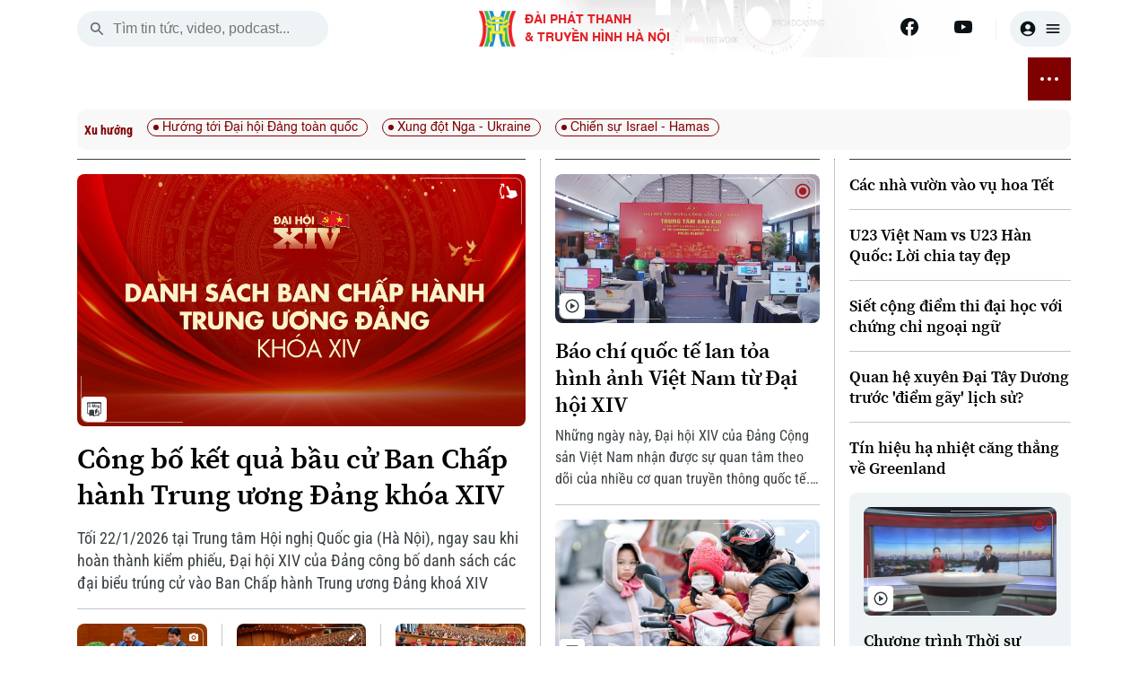

--- FILE ---
content_type: text/html; charset=utf-8
request_url: https://hanoionline.vn/
body_size: 22856
content:
<!DOCTYPE html><html lang=vi translate=no><head><meta charset=utf-8><meta charset=UTF-8><meta name=Language content=vi><meta http-equiv=X-UA-Compatible content="IE=edge"><meta http-equiv=REFRESH content=900><meta http-equiv=content-language content=vi><meta name=viewport content="width=device-width, initial-scale=1.0"><meta name=google-play-app content="app-id=com.app.htv.hanoitv"><meta name=apple-itunes-app content="app-id=1662429618"><meta name=google content=notranslate><meta content=vi-vn itemprop=inlanguage><title>Đài Hà Nội – Tin tức, văn hóa và đời sống Thủ đô</title><meta name=robots content=index,follow><meta name=format-detection content="telephone=no"><meta name=format-detection content="address=no"><meta name=Language content=vi><meta name=description content="Đài Hà Nội – Tin tức Hà Nội mới nhất - Thông tin nhanh; chính xác được cập nhật liên tục. Xem truyền hình trực tuyến, các tin tức thời sự, Hà Nội, văn hóa, thể thao, giải trí, tàu xe, giáo dục, sức khỏe, kinh tế … của Việt Nam và thế giới…"><link rel=canonical><meta name=keywords content="đài Hà Nội,dai ha noi,tin tức Hà Nội,tin tức,tin the gioi,tin nhanh,tin tuc viet nam,doc bao,hanoitv,dai truyen hinh ha noi,đài truyền hình hà nội,dai truyen hinh,dai phat thanh,phat thanh,truyen hinh,hanoi,television,radio,truyền hình trực tuyến,hà nội,Hanoi television"><meta name=news_keywords content="đài Hà Nội, dai ha noi, tin tức Hà Nội, tin tức, tin the gioi, tin nhanh, tin tuc viet nam, doc bao, hanoitv, dai truyen hinh ha noi, đài truyền hình hà nội, dai truyen hinh, dai phat thanh, phat thanh, truyen hinh, hanoi, television, radio, truyền hình trực tuyến, hà nội, Hanoi television"><meta property=og:url itemprop=url><meta property=og:type content=article><meta property=og:title charset=UTF-8 http-equiv=Content-Type itemprop=headline content="Đài Hà Nội – Tin tức, văn hóa và đời sống Thủ đô"><meta property=og:description content="Đài Hà Nội – Tin tức Hà Nội mới nhất - Thông tin nhanh; chính xác được cập nhật liên tục. Xem truyền hình trực tuyến, các tin tức thời sự, Hà Nội, văn hóa, thể thao, giải trí, tàu xe, giáo dục, sức khỏe, kinh tế … của Việt Nam và thế giới…"><meta property=og:image content=http://hanoionline.vn/image/thumbnail_default.jpg><meta property=og:image:width content=320><meta property=og:image:height content=180><meta property=article:author content="Đài Hà Nội"><meta property=article:section content=News><meta property=article:tag content="hanoitv, dai truyen hinh ha noi, đài truyền hình hà nội, dai truyen hinh, dai phat thanh, phat thanh, truyen hinh, hanoi, television, radio, phát thanh, truyền hình, hà nội, tv, Hanoi television, hanoitv, đài hà nội"><link rel=apple-touch-icon sizes=180x180 href=https://cdnwebhn.tek4tv.vn/image/apple-touch-icon.png><link rel=icon type=image/png sizes=32x32 href=https://cdnwebhn.tek4tv.vn/image/favicon-32x32.png><link rel=icon type=image/png sizes=16x16 href=https://cdnwebhn.tek4tv.vn/image/favicon-16x16.png><link rel=manifest href=https://cdnwebhn.tek4tv.vn/site.webmanifest><link rel=mask-icon href=https://cdnwebhn.tek4tv.vn/image/safari-pinned-tab.svg color=#5bbad5><meta name=msapplication-TileColor content=#da532c><meta name=theme-color content=#ffffff><meta name=facebook-domain-verification content=jklkvwzba1tr8mpm74z44l71ndz7iw><style>:root{--color-maroon:#2E0000;--color-primary:#7F0000;--color-gray:#BFC6C9;--color-red:#E32126;--border-cl:#E8E8ED;--sub-menu-cl:#0B1215;--sub-menu-title-cl:#0B1215}*,*::after,*::before{box-sizing:border-box;margin:0;padding:0}@font-face{font-family:'Inter';src:url('../asset/fonts/Inter-VariableFont_opsz,wght.ttf') format('truetype');font-weight:100 900;font-style:normal;font-display:swap}@font-face{font-family:'Inter';src:url('../asset/fonts/Inter-Italic-VariableFont_opsz,wght.ttf') format('truetype');font-weight:100 900;font-style:italic;font-display:swap}@font-face{font-family:'Roboto Condensed';src:url('../asset/fonts/Roboto_Condensed/RobotoCondensed-VariableFont_wght.ttf') format('truetype');font-weight:100 900;font-style:normal;font-display:swap}@font-face{font-family:'Roboto Condensed';src:url('../asset/fonts/Roboto_Condensed/RobotoCondensed-Italic-VariableFont_wght.ttf') format('truetype');font-weight:100 900;font-style:italic;font-display:swap}@font-face{font-family:'Barlow Semi Condensed';src:url('../asset/fonts/Barlow_Semi_Condensed/BarlowSemiCondensed-Medium.ttf') format('truetype');font-weight:500;font-style:normal;font-display:swap}@font-face{font-family:'Barlow Semi Condensed';src:url('../asset/fonts/Barlow_Semi_Condensed/BarlowSemiCondensed-Bold.ttf') format('truetype');font-weight:700;font-style:normal;font-display:swap}@font-face{font-family:'Roboto Slab';src:url('../asset/fonts/Roboto_Slab/RobotoSlab-VariableFont_wght.ttf') format('truetype');font-weight:100 900;font-style:normal;font-display:swap}@font-face{font-family:'Source Serif';src:url('../asset/fonts/Source_Serif_Pro/SourceSerifPro-ExtraLight.ttf') format('truetype');font-weight:200;font-style:normal;font-display:swap}@font-face{font-family:'Source Serif';src:url('../asset/fonts/Source_Serif_Pro/SourceSerifPro-Light.ttf') format('truetype');font-weight:300;font-style:normal;font-display:swap}@font-face{font-family:'Source Serif';src:url('../asset/fonts/Source_Serif_Pro/SourceSerifPro-Regular.ttf') format('truetype');font-weight:400;font-style:normal;font-display:swap}@font-face{font-family:'Source Serif';src:url('../asset/fonts/Source_Serif_Pro/SourceSerifPro-SemiBold.ttf') format('truetype');font-weight:600;font-style:normal;font-display:swap}@font-face{font-family:'Source Serif';src:url('../asset/fonts/Source_Serif_Pro/SourceSerifPro-Bold.ttf') format('truetype');font-weight:700;font-style:normal;font-display:swap}@font-face{font-family:'Source Serif';src:url('../asset/fonts/Source_Serif_Pro/SourceSerifPro-Black.ttf') format('truetype');font-weight:900;font-style:normal;font-display:swap}@font-face{font-family:'Helvetica';src:url('../asset/fonts/Helvetica.ttf') format('truetype');font-weight:100 900;font-style:normal;font-display:swap}@font-face{font-family:'Helvetica Bold';src:url('../asset/fonts/Helvetica-Bold.ttf') format('truetype');font-weight:100 900;font-style:normal;font-display:swap}body{font-size:16px}a{text-decoration:none;color:inherit}.container{width:100%;padding:0 16px;max-width:1320px;margin-right:auto;margin-left:auto}.container:has(.nav-wrapper){z-index:100;position:sticky;top:0;background:linear-gradient(91.54deg,#B01F23 2.79%,#F47422 169.52%);background-image:url('https://cloudwebhn.tek4tv.vn/image/header.webp');background-repeat:no-repeat;background-position:center center;background-size:100% 100%}.container:has(.nav-wrapper)::before{content:'';position:absolute;top:0;left:50%;transform:translateX(-50%);width:calc(100vw - 16px);height:100%;background:inherit;z-index:-1}.top-header{padding:12px 0;display:flex;justify-content:space-between;align-items:center;background-image:url('https://cloudwebhn.tek4tv.vn/image/headerbg.webp');background-repeat:no-repeat;background-size:41.83% 100%;background-position:80% center}header .container{position:relative}.search-box{display:flex;align-items:center;background-color:#EEF4F6;width:100%;border-radius:29px;padding-left:12px}.top-header .search-box{max-width:280px}.search-box .search-btn{width:20px;height:20px;border:none;background-color:transparent;cursor:pointer;margin-right:8px}.search-box .search-input{flex:1;border:none;background-color:transparent;outline:none;height:40px;font-size:16px;line-height:24px}.top-header .logo .wrap{display:flex;align-items:center}.top-header .logo .thumb{width:42px;height:40px;object-fit:cover;margin-right:9px}.top-header .logo .text{font-family:Helvetica Bold;font-weight:700;font-size:14.18px;line-height:20px;color:var(--color-red)}.top-header .social-bar{display:flex;align-items:center;justify-content:flex-end;width:100%;max-width:280px}.top-header .social-bar .social-item .item{width:20px;height:20px;object-fit:cover}.top-header .social-bar .social-item > *{display:inline-block;width:20px;height:20px}.top-header .social-bar .social-item > *:nth-last-child(n+2){margin-right:36px}.top-header .user-box{position:relative;margin-left:26px;padding-left:16px}.top-header .user-box::before{content:'';top:50%;transform:translateY(-50%);position:absolute;left:0;height:24px;width:1px;background-color:#EEF4F6}.top-header .user-box .user{border-radius:20px;padding:10px;background-color:#EEF4F6;border:none;cursor:pointer;display:flex;align-items:center}.top-header .user-box .user > *{width:20px;height:20px;object-fit:contain}.top-header .user-box .user > *:first-child{margin-right:8px}.top-header .mobile-nav-toggle{display:none;width:40px;height:40px;position:relative;transform:rotate(0deg);transition:.5s ease-in-out;cursor:pointer;border-radius:50%;background-color:#EEF4F6}.top-header .mobile-nav-toggle > *{display:block;position:absolute;height:2px;width:15px;background:#000;border-radius:3px;opacity:1;left:50%;transform:translateX(-50%) rotate(0deg);transition:.25s ease-in-out}.top-header .mobile-nav-toggle span:nth-child(1){top:13px}.top-header .mobile-nav-toggle span:nth-child(2){top:19px}.top-header .mobile-nav-toggle span:nth-child(3){top:25px}.top-header .mobile-nav-toggle.btn-nav--open span:nth-child(1){top:18px;left:13px;-webkit-transform:rotate(135deg);transform:rotate(135deg)}.top-header .mobile-nav-toggle.btn-nav--open span:nth-child(2){opacity:0;left:-60px}.top-header .mobile-nav-toggle.btn-nav--open span:nth-child(3){top:18px;left:13px;-webkit-transform:rotate(-135deg);transform:rotate(-135deg)}.main-nav .nav-list{display:flex;gap:8px;max-height:48px}.main-nav .nav-item svg path{fill:#fff}.main-nav .nav-item{position:relative;flex-grow:1;list-style:none;display:flex;justify-content:center;align-items:center}.main-nav .nav-item.nav-active > *:first-child{border-radius:8px;background-color:var(--color-primary);color:#fff}.main-nav .nav-item:first-child{justify-content:flex-start}.main-nav .nav-item:last-child{justify-content:flex-end}.main-nav .nav-item:nth-child(n+2):nth-last-child(n+2) > *:first-child{color:#fff;text-align:center;width:100%;height:28px;display:flex;align-items:center;justify-content:center;font-family:Helvetica,Arial;font-weight:400;font-size:14px;transition:background-color 300ms ease;border-radius:8px}.main-nav .nav-item:nth-child(n+2):nth-last-child(n+2):hover > *:first-child{background-color:#CD8A8A;color:#0B1215}.main-nav .nav-item:nth-child(n+2):nth-last-child(n+2):hover .sub-list{max-height:316px}.main-nav .nav-item .sub-list{position:absolute;z-index:100;top:100%;left:0;max-height:0;display:flex;flex-direction:column;background-color:#fff;border-radius:8px;box-shadow:0 4px 4px -2px #1018280F;box-shadow:0 -1px 12px -2px #10182814;padding:0 8px;overflow-y:auto;transition:max-height 300ms ease}.main-nav .sub-list::-webkit-scrollbar{width:0}.main-nav .sub-list::-webkit-scrollbar-thumb{background-color:#E3E8EF;border:4px solid #fff;border-radius:8px}.main-nav .sub-list .sub-item{white-space:nowrap;list-style:none;margin:4px 0;border-radius:6px;font-family:Roboto Condensed;font-weight:400;font-size:16px;line-height:24px}.main-nav .sub-list .sub-item > *{padding:8px 12px;display:inline-block}.main-nav .sub-list .sub-item.active{background-color:#FFE5E5;color:var(--color-primary)}.main-nav .sub-list .sub-item:hover{background-color:#F8F8F9}.main-nav .sub-list .sub-item .sub-des{color:#383F42;font-size:12px;line-height:18px;margin-top:2px}.main-nav .day{color:#fff;font-family:Roboto Condensed;font-weight:700;font-size:16px;line-height:24px}.main-nav .time{color:#fff;font-family:Roboto Condensed;font-weight:400;font-size:12px;line-height:18px}.main-nav .btn-nav{position:relative;width:48px;height:48px;background:var(--color-primary);border:none;cursor:pointer}.main-nav .btn-nav:active{box-shadow:none}.main-nav .btn-nav .nav-dots{position:absolute;left:50%;top:50%;transform:translate(-50%,-50%);display:block;width:4px;height:4px;border-radius:2.5px;background-color:#fff;transition:all 200ms ease-in-out}.main-nav .btn-nav .nav-dots::before,.main-nav .btn-nav .nav-dots::after{position:absolute;top:0;left:0;content:"";width:4px;height:4px;border-radius:2.5px;background-color:#fff;transition:all 200ms ease-in-out}.main-nav .btn-nav .nav-dots::before{transform:translateX(-8px)}.main-nav .btn-nav .nav-dots::after{transform:translateX(8px)}.main-nav .btn-nav.btn-nav--open .nav-dots{background-color:transparent}.main-nav .btn-nav.btn-nav--open .nav-dots::before,.main-nav .btn-nav.btn-nav--open .nav-dots::after{left:-3px;top:1px;height:2px;width:12px}.main-nav .btn-nav.btn-nav--open .nav-dots::before{transform:rotate(45deg)}.main-nav .btn-nav.btn-nav--open .nav-dots::after{transform:rotate(-45deg)}.trend-wrap .title{font-family:Roboto Condensed;font-weight:700;font-size:14px;line-height:20px;color:var(--color-primary);margin-right:16px}.home-page .trend-wrap .item{position:relative;padding-left:16px}.home-page .trend-wrap .item:nth-last-child(n+2){margin-right:12px}.home-page .trend-wrap .item .dot{position:absolute;width:6px;height:6px;border-radius:50%;background-color:var(--color-primary);top:50%;left:6px;transform:translateY(-50%)}.home-page .trend-wrap .trend-list{padding:5px 0;flex:1;white-space:nowrap;overflow-x:auto;overflow-y:hidden;height:35px}.home-page .trend-wrap .trend-list::-webkit-scrollbar{height:0}.home-page .trend-wrap .trend-list:hover::-webkit-scrollbar{height:6px}.home-page .trend-wrap .trend-list::-webkit-scrollbar-thumb{background-color:#656c6f;border-radius:8px;border:1px solid #f8f8f9}.home-page .trend-wrap .navigate{outline:0;width:20px;display:flex;justify-content:center;align-items:center;border:none;background-color:#fff0;cursor:pointer;margin-left:16px}.trend-list .item{font-family:Helvetica;font-weight:400;font-size:14px;line-height:20px;color:var(--color-primary);padding:2px 10px;border:1px solid var(--color-primary);border-radius:16px}.home-page{margin-top:10px;margin-bottom:32px}.home-page .hero-section .story-contain .full-story >:nth-child(3),.home-page .topstory .full-story >:nth-child(-n+5) .thumb,.mobile{display:none}.home-page .border-bot,.home-page .topstory .full-story >:nth-last-child(n+2){border-bottom:1px solid var(--color-gray);padding-bottom:16px;margin-bottom:16px}.home-page .trend-wrap{display:flex;align-items:center;padding:5px 12px 5px 8px;background-color:#f8f8f9;border-radius:10px;margin-bottom:10px}.home-page .topstory .main-story{width:48%}.home-page .topstory >:nth-last-child(n+2){position:relative;padding-right:16px;border-right:1px solid var(--color-gray)}.home-page .topstory > *{padding-top:16px;padding-bottom:9px;border-top:1px solid #383f42;border-bottom:1px solid #383f42}.home-page .topstory{display:flex;margin-bottom:20px}.story-card{display:flex;flex-direction:column}.story-card .thumb{position:relative;margin-bottom:16px}.story-card .thumb .thumb-wrapper{background-color:transparent;position:relative;overflow:hidden;height:0;padding:0 0 56.25%;border-radius:8px}.story-card .thumb .thumb-img{position:absolute;top:0;left:0;width:100%;height:100%}.story-card .thumb .type{overflow:hidden;display:flex;justify-content:start;align-items:flex-end;position:absolute;bottom:4px;left:4px;width:114px;height:52px;border-radius:0 0 0 8px;border-bottom:1px solid #FFFFFF80;border-left:1px solid #FFFFFF80}.story-card .thumb .type .icon{width:28px;height:28px;background-color:#FFFFFF;display:flex;justify-content:center;align-items:center;border-radius:4px}.story-card .thumb .type .text{color:#FFFFFF}.story-card .type svg{max-width:18px;max-height:18px}.story-card .thumb .type path{fill:#383F42}.story-card .thumb .status{position:absolute;top:4px;right:4px;width:114px;height:52px;border-top:1px solid #FFFFFF80;border-right:1px solid #FFFFFF80;border-radius:0 8px 0 0;display:flex;padding:4px;justify-content:flex-end}.story-card .thumb .status.live path{fill:#A31B24}.story-card .thumb .status path{fill:#ffffff}.story-card .thumb.small .status .block{display:flex;justify-content:center;align-items:center;width:20px;height:20px}.story-card .thumb.small .type,.story-card .thumb.small .status{width:56px;height:32px}.story-card .thumb.small .type .icon{width:20px;height:20px}.story-card .thumb.small .type .icon svg,.story-card .thumb.small .status .block,.story-card .thumb.small .status .block svg{width:12px;height:12px}.story-card .title{font-family:Source Serif;font-weight:600;line-height:100%}.story-card .title > *{overflow:hidden;text-overflow:ellipsis;display:-webkit-box;-webkit-line-clamp:var(--line-num);-webkit-box-orient:vertical}.story-card .info .text{font-family:Roboto Condensed;font-weight:400;color:#383F42}.story-card .info .text > *{--line-num:3;overflow:hidden;text-overflow:ellipsis;display:-webkit-box;-webkit-line-clamp:var(--line-num);-webkit-box-orient:vertical}.story-card .type{align-items:center}.story-card .info-wrapper .type{display:none}.story-card .type .type-icon{width:18px;height:18px;object-fit:cover}.story-card .type .text{font-family:Roboto Condensed;font-weight:700;font-size:14px;line-height:20px;color:#383F42;margin-left:9px}.story-card .title-wrap ~ .type.Photostory .text{color:#08979C}.story-card .title-wrap ~ .type.Photostory path{fill:#08979C}.story-card .title-wrap ~ .type.eMagazine .text{color:#E89A00}.story-card .title-wrap ~ .type.eMagazine path{fill:#E89A00}.story-card .title-wrap ~ .type.Longform .text,.story-card .title-wrap ~ .type.Infographic .text{color:#7CB305}.story-card .title-wrap ~ .type.Longform path,.story-card .title-wrap ~ .type.Infographic path{fill:#7CB305}.story-card .title-wrap ~ .type.News .text,.story-card .title-wrap ~ .type.News .text{color:var(--color-primary)}.story-card .title-wrap ~ .type.News path,.story-card .title-wrap ~ .type.Live path{fill:var(--color-primary)}.story-card .title-wrap ~ .type.Video path,.story-card .title-wrap ~ .type.Audio path,.story-card .title-wrap ~ .type.Music path{fill:#383F42}</style><link rel=stylesheet href="/srczip/global.min.css.gz?v=1.0"><link rel=preload href="/srczip/home.min.css.gz?v=1.015" as=style onload="this.onload=null;this.rel='stylesheet'"><noscript><link rel=stylesheet href="/srczip/home.min.css.gz?v=1.015"></noscript><link href=/srczip/videojs-style.min.css.gz rel=preload as=style onload="this.rel='stylesheet'"><link href=/srczip/videojs-bundle.min.css.gz rel=preload as=style onload="this.rel='stylesheet'"><link href=/srczip/jquery.datetimepicker.css.gz rel=preload as=style onload="this.rel='stylesheet'"><script async>(function(m,e,t,r,i,k,a){m[i]=m[i]||function(){(m[i].a=m[i].a||[]).push(arguments)};m[i].l=1*new Date();for(var j=0;j<document.scripts.length;j++){if(document.scripts[j].src===r){return;}}
k=e.createElement(t),a=e.getElementsByTagName(t)[0],k.async=1,k.src=r,a.parentNode.insertBefore(k,a)})
(window,document,"script","https://mc.yandex.ru/metrika/tag.js","ym");ym(90925296,"init",{clickmap:true,trackLinks:true,accurateTrackBounce:true});</script><script type=application/ld+json>{"@context":"http://schema.org","@type":"WebSite","name":"Đài Hà Nội","alternateName":"Đài Hà Nội (hanoionline)- tin tức Hà Nội mới nhất - Thông tin nhanh; chính xác được cập nhật hàng giờ. Xem truyền hình trực tuyến, Đọc báo tin tức online Việt Nam và thế giới nóng nhất trong ngày về thể thao, thời sự, pháp luật, kinh doanh…","url":"https://hanoionline.vn","potentialAction":{"@type":"SearchAction","target":"https://hanoionline.vn/tim-kiem/search={search_term_string}","query-input":"required name=search_term_string"}}</script><script type=application/ld+json>{"@context":"https://schema.org","@type":"Organization","name":"Đài Hà Nội","url":"https://hanoionline.vn","logo":"https://hanoionline.vn/images/htv-daihanoi.svg","foundingDate":"2023","founders":[{"@type":"Person","name":"Đài Phát thanh và Truyền hình Hà Nội"}],"address":[{"@type":"PostalAddress","streetAddress":"Số 3-5 Huỳnh Thúc Kháng-Phường Láng-Hà Nội","addressLocality":"Hà Nội City","addressRegion":"Northeast","postalCode":"100000","addressCountry":"VNM"}],"contactPoint":[{"@type":"ContactPoint","telephone":"+84 865 116 699","contactType":"customer service"}],"sameAs":["https://www.facebook.com/www.hanoionline.vn/","https://www.youtube.com/channel/UC7_mgS3z22z0WhR7COJ8E2w"]}</script><noscript b-kc0dhw004j><iframe b-kc0dhw004j src=https://mc.yandex.ru/watch/90925296 class=d-none></iframe></noscript><body><header b-kc0dhw004j><div class=container><div class=top-header><div class="mobile-nav-toggle nav-toggler"><span></span> <span></span> <span></span></div><div class=search-box><button class=search-btn id=search-btn aria-label=search> <svg width=20 height=20 viewBox="0 0 20 20" fill=none xmlns=http://www.w3.org/2000/svg><path d="M13.3137 12.0598H12.6553L12.422 11.8348C13.422 10.6681 13.9387 9.07643 13.6553 7.38477C13.2637 5.0681 11.3303 3.2181 8.99701 2.93477C5.47201 2.50143 2.50534 5.4681 2.93867 8.9931C3.22201 11.3264 5.07201 13.2598 7.38867 13.6514C9.08034 13.9348 10.672 13.4181 11.8387 12.4181L12.0637 12.6514V13.3098L15.6053 16.8514C15.947 17.1931 16.5053 17.1931 16.847 16.8514C17.1887 16.5098 17.1887 15.9514 16.847 15.6098L13.3137 12.0598ZM8.31367 12.0598C6.23867 12.0598 4.56367 10.3848 4.56367 8.30977C4.56367 6.23477 6.23867 4.55977 8.31367 4.55977C10.3887 4.55977 12.0637 6.23477 12.0637 8.30977C12.0637 10.3848 10.3887 12.0598 8.31367 12.0598Z" fill=#656C6F /></svg> </button> <input class=search-input id=inputSearch placeholder="Tìm tin tức, video, podcast..."></div><div class=logo><h1><a href="/" class=wrap> <img class=thumb src=https://cloudwebhn.tek4tv.vn/image/logo.webp alt="Đài Phát Thanh &amp; Truyền Hình Hà Nội"> <span class=text> <strong>ĐÀI PHÁT THANH<br>& TRUYỀN HÌNH HÀ NỘI</strong> </span> </a></h1></div><div class=social-bar><div class=social-item><a href=https://www.facebook.com/www.hanoionline.vn title=Facebook aria-label=Facebook> <svg width=20 height=20 viewBox="0 0 20 20" fill=none xmlns=http://www.w3.org/2000/svg><g clip-path=url(#clip0_6004_58415)><path d="M20 10C20 4.47715 15.5229 0 10 0C4.47715 0 0 4.47715 0 10C0 14.9912 3.65684 19.1283 8.4375 19.8785V12.8906H5.89844V10H8.4375V7.79688C8.4375 5.29063 9.93047 3.90625 12.2146 3.90625C13.3084 3.90625 14.4531 4.10156 14.4531 4.10156V6.5625H13.1922C11.95 6.5625 11.5625 7.3334 11.5625 8.125V10H14.3359L13.8926 12.8906H11.5625V19.8785C16.3432 19.1283 20 14.9912 20 10Z" fill=#0B1215 /><path d="M13.8926 12.8906L14.3359 10H11.5625V8.125C11.5625 7.33418 11.95 6.5625 13.1922 6.5625H14.4531V4.10156C14.4531 4.10156 13.3088 3.90625 12.2146 3.90625C9.93047 3.90625 8.4375 5.29063 8.4375 7.79688V10H5.89844V12.8906H8.4375V19.8785C9.47287 20.0405 10.5271 20.0405 11.5625 19.8785V12.8906H13.8926Z" fill=white /></g><defs><clipPath id=clip0_6004_58415><rect width=20 height=20 fill=white /></clipPath></defs></svg> </a> <a href=https://www.youtube.com/channel/UC7_mgS3z22z0WhR7COJ8E2w title=Youtube aria-label=Youtube> <svg width=20 height=20 viewBox="0 0 20 20" fill=none xmlns=http://www.w3.org/2000/svg><g clip-path=url(#clip0_6004_58419)><path d="M19.6018 5.1541C19.4888 4.72861 19.2659 4.34029 18.9556 4.02798C18.6453 3.71568 18.2584 3.49035 17.8337 3.37456C16.27 2.9541 10.02 2.9541 10.02 2.9541C10.02 2.9541 3.77002 2.9541 2.20638 3.37456C1.78163 3.49035 1.39474 3.71568 1.08443 4.02798C0.774116 4.34029 0.551274 4.72861 0.438201 5.1541C0.0200196 6.72456 0.0200195 9.99956 0.0200195 9.99956C0.0200195 9.99956 0.0200196 13.2746 0.438201 14.845C0.551274 15.2705 0.774116 15.6588 1.08443 15.9711C1.39474 16.2834 1.78163 16.5088 2.20638 16.6246C3.77002 17.045 10.02 17.045 10.02 17.045C10.02 17.045 16.27 17.045 17.8337 16.6246C18.2584 16.5088 18.6453 16.2834 18.9556 15.9711C19.2659 15.6588 19.4888 15.2705 19.6018 14.845C20.02 13.2746 20.02 9.99956 20.02 9.99956C20.02 9.99956 20.02 6.72456 19.6018 5.1541Z" fill=#0B1215 /><path d="M7.97461 12.9741V7.02637L13.2019 10.0002L7.97461 12.9741Z" fill=#FEFEFE /></g><defs><clipPath id=clip0_6004_58419><rect width=20 height=20 fill=white /></clipPath></defs></svg> </a></div><div class=user-box><button class=user aria-label=user> <svg width=20 height=20 viewBox="0 0 20 20" fill=none xmlns=http://www.w3.org/2000/svg><path d="M10 1.66699C5.40002 1.66699 1.66669 5.40033 1.66669 10.0003C1.66669 14.6003 5.40002 18.3337 10 18.3337C14.6 18.3337 18.3334 14.6003 18.3334 10.0003C18.3334 5.40033 14.6 1.66699 10 1.66699ZM10 5.00033C11.6084 5.00033 12.9167 6.30866 12.9167 7.91699C12.9167 9.52533 11.6084 10.8337 10 10.8337C8.39169 10.8337 7.08335 9.52533 7.08335 7.91699C7.08335 6.30866 8.39169 5.00033 10 5.00033ZM10 16.667C8.30835 16.667 6.30835 15.9837 4.88335 14.267C6.29169 13.167 8.06669 12.5003 10 12.5003C11.9334 12.5003 13.7084 13.167 15.1167 14.267C13.6917 15.9837 11.6917 16.667 10 16.667Z" fill=#0B1215 /></svg> <svg width=20 height=20 viewBox="0 0 20 20" fill=none xmlns=http://www.w3.org/2000/svg><path d="M3.33333 15H16.6667C17.125 15 17.5 14.625 17.5 14.1667C17.5 13.7083 17.125 13.3333 16.6667 13.3333H3.33333C2.875 13.3333 2.5 13.7083 2.5 14.1667C2.5 14.625 2.875 15 3.33333 15ZM3.33333 10.8333H16.6667C17.125 10.8333 17.5 10.4583 17.5 10C17.5 9.54167 17.125 9.16667 16.6667 9.16667H3.33333C2.875 9.16667 2.5 9.54167 2.5 10C2.5 10.4583 2.875 10.8333 3.33333 10.8333ZM2.5 5.83333C2.5 6.29167 2.875 6.66667 3.33333 6.66667H16.6667C17.125 6.66667 17.5 6.29167 17.5 5.83333C17.5 5.375 17.125 5 16.6667 5H3.33333C2.875 5 2.5 5.375 2.5 5.83333Z" fill=#0B1215 /></svg> </button></div></div></div></div></header><div class=container><div class=nav-wrapper><nav class=main-nav><ul class=nav-list><li class=nav-item><span class=date> <span class=day>Th&#x1EE9; S&#xE1;u</span> <br> <span class=time>23 Tháng 01, 2026</span> </span><li class=nav-item><a href="/" aria-label="Trang chủ"> <svg width=20 height=20 viewBox="0 0 20 20" fill=none xmlns=http://www.w3.org/2000/svg><path d="M8.33171 16.1064V11.9397H11.665V16.1064C11.665 16.5647 12.04 16.9397 12.4984 16.9397H14.9984C15.4567 16.9397 15.8317 16.5647 15.8317 16.1064V10.273H17.2484C17.6317 10.273 17.815 9.79805 17.5234 9.54805L10.5567 3.27305C10.24 2.98971 9.75671 2.98971 9.44004 3.27305L2.47337 9.54805C2.19004 9.79805 2.36504 10.273 2.74837 10.273H4.16504V16.1064C4.16504 16.5647 4.54004 16.9397 4.99837 16.9397H7.49837C7.95671 16.9397 8.33171 16.5647 8.33171 16.1064Z" fill=#0B1215 /></svg> </a><li class=nav-item id=active_2556><a href=/thoi-su.htm> THỜI SỰ </a><ul class=sub-list><li class=sub-item id=activechild_2557><a href=/thoi-su/ha-noi.htm>Hà Nội</a><li class=sub-item id=activechild_2558><a href=/thoi-su/chinh-tri.htm>Chính trị</a><li class=sub-item id=activechild_2559><a href=/thoi-su/xa-hoi.htm>Xã hội</a><li class=sub-item id=activechild_2560><a href=/thoi-su/an-ninh-trat-tu.htm>An ninh trật tự</a><li class=sub-item id=activechild_2561><a href=/thoi-su/cong-nghe.htm>Công nghệ</a></ul><li class=nav-item id=active_2562><a href=/ha-noi.htm> HÀ NỘI </a><ul class=sub-list><li class=sub-item id=activechild_2850><a href=/ha-noi/nhip-song-ha-noi.htm>Nhịp sống Hà Nội</a><li class=sub-item id=activechild_2563><a href=/ha-noi/nguoi-ha-noi.htm>Người Hà Nội</a><li class=sub-item id=activechild_2564><a href=/ha-noi/khoanh-khac-ha-noi.htm>Khoảnh khắc Hà Nội</a><li class=sub-item id=activechild_2565><a href=/ha-noi/am-thuc.htm>Ẩm thực</a></ul><li class=nav-item id=active_2567><a href=/the-gioi.htm> THẾ GIỚI </a><ul class=sub-list><li class=sub-item id=activechild_2568><a href=/the-gioi/tin-tuc.htm>Tin tức</a><li class=sub-item id=activechild_2569><a href=/the-gioi/quan-su.htm>Quân sự</a><li class=sub-item id=activechild_2570><a href=/the-gioi/ho-so.htm>Hồ sơ</a><li class=sub-item id=activechild_2571><a href=/the-gioi/nguoi-viet-4-phuong.htm>Người Việt 4 phương</a></ul><li class=nav-item id=active_2572><a href=/kinh-te.htm> KINH TẾ </a><ul class=sub-list><li class=sub-item id=activechild_2573><a href=/kinh-te/tin-tuc.htm>Tin tức</a><li class=sub-item id=activechild_3050><a href=/kinh-te/cafe-sang.htm>Cafe sáng</a><li class=sub-item id=activechild_2574><a href=/kinh-te/tai-chinh-ngan-hang.htm>Tài chính Ngân hàng</a><li class=sub-item id=activechild_2575><a href=/kinh-te/doanh-nghiep.htm>Doanh nghiệp</a></ul><li class=nav-item id=active_2576><a href=/nha-dat.htm> NHÀ ĐẤT </a><ul class=sub-list><li class=sub-item id=activechild_2577><a href=/nha-dat/tin-tuc.htm>Tin tức</a><li class=sub-item id=activechild_2578><a href=/nha-dat/dau-tu.htm>Đầu tư</a><li class=sub-item id=activechild_2579><a href=/nha-dat/can-ho.htm>Căn hộ</a><li class=sub-item id=activechild_2580><a href=/nha-dat/dat-dai.htm>Đất đai</a><li class=sub-item id=activechild_2581><a href=/nha-dat/kinh-nghiem.htm>Kinh nghiệm</a></ul><li class=nav-item id=active_2582><a href=/tau-va-xe.htm> TÀU VÀ XE </a><ul class=sub-list><li class=sub-item id=activechild_2583><a href=/tau-va-xe/o-to.htm>Ô tô</a><li class=sub-item id=activechild_2586><a href=/tau-va-xe/tau.htm>Tàu</a><li class=sub-item id=activechild_2587><a href=/tau-va-xe/xe-may.htm>Xe máy</a><li class=sub-item id=activechild_2585><a href=/tau-va-xe/thi-truong.htm>Thị trường</a><li class=sub-item id=activechild_2584><a href=/tau-va-xe/danh-gia.htm>Đánh giá</a></ul><li class=nav-item id=active_2588><a href=/giao-duc.htm> GIÁO DỤC </a><ul class=sub-list><li class=sub-item id=activechild_2589><a href=/giao-duc/tin-tuc.htm>Tin tức</a><li class=sub-item id=activechild_2590><a href=/giao-duc/tuyen-sinh.htm>Tuyển sinh</a><li class=sub-item id=activechild_2592><a href=/giao-duc/huong-nghiep.htm>Hướng nghiệp</a></ul><li class=nav-item id=active_2593><a href=/van-hoa.htm> VĂN HÓA </a><ul class=sub-list><li class=sub-item id=activechild_2594><a href=/van-hoa/tin-tuc.htm>Tin tức</a><li class=sub-item id=activechild_2595><a href=/van-hoa/lang-nghe.htm>Làng nghề</a><li class=sub-item id=activechild_2596><a href=/van-hoa/di-tich.htm>Di tích</a></ul><li class=nav-item id=active_2597><a href=/suc-khoe.htm> SỨC KHỎE </a><ul class=sub-list><li class=sub-item id=activechild_2598><a href=/suc-khoe/y-te.htm>Y tế</a><li class=sub-item id=activechild_2599><a href=/suc-khoe/dinh-duong.htm>Dinh dưỡng</a><li class=sub-item id=activechild_2601><a href=/suc-khoe/tu-van-suc-khoe.htm>Tư vấn sức khỏe</a></ul><li class=nav-item id=active_2602><a href=/the-thao.htm> THỂ THAO </a><ul class=sub-list><li class=sub-item id=activechild_2603><a href=/the-thao/bong-da.htm>Bóng đá</a><li class=sub-item id=activechild_3011><a href=/the-thao/quan-vot.htm>Quần vợt</a><li class=sub-item id=activechild_2604><a href=/the-thao/golf.htm>Golf</a></ul><li class=nav-item id=active_2606><a href=/giai-tri.htm> GIẢI TRÍ </a><ul class=sub-list><li class=sub-item id=activechild_2607><a href=/giai-tri/tin-tuc.htm>Tin tức</a><li class=sub-item id=activechild_2608><a href=/giai-tri/sao.htm>Sao</a><li class=sub-item id=activechild_2609><a href=/giai-tri/dien-anh.htm>Điện ảnh</a><li class=sub-item id=activechild_2610><a href=/giai-tri/thoi-trang.htm>Thời trang</a><li class=sub-item id=activechild_2611><a href=/giai-tri/am-nhac.htm>Âm nhạc</a></ul><li class=nav-item id=active_2612><a href=/da-phat-song.htm> ĐÃ PHÁT SÓNG </a><li class=nav-item><button class="btn btn-nav nav-toggler" aria-label="nav toggler"> <span class=sr-only></span> <span class=nav-dots><span> </span></span></button></ul><div id=sub-menu class=sub-glass-wrap><div class="sub-wrap container"><div class=sub-list><ul class=list><h3 class=title><a href=/thoi-su.htm>Thời sự</a></h3><li class=item><a href=/thoi-su/ha-noi.htm>Hà Nội</a><li class=item><a href=/thoi-su/chinh-tri.htm>Chính trị</a><li class=item><a href=/thoi-su/xa-hoi.htm>Xã hội</a><li class=item><a href=/thoi-su/an-ninh-trat-tu.htm>An ninh trật tự</a><li class=item><a href=/thoi-su/cong-nghe.htm>Công nghệ</a></ul><ul class=list><h3 class=title><a href=/ha-noi.htm>Hà Nội</a></h3><li class=item><a href=/ha-noi/nhip-song-ha-noi.htm>Nhịp sống Hà Nội</a><li class=item><a href=/ha-noi/nguoi-ha-noi.htm>Người Hà Nội</a><li class=item><a href=/ha-noi/khoanh-khac-ha-noi.htm>Khoảnh khắc Hà Nội</a><li class=item><a href=/ha-noi/am-thuc.htm>Ẩm thực</a></ul><ul class=list><h3 class=title><a href=/the-gioi.htm>Thế giới</a></h3><li class=item><a href=/the-gioi/tin-tuc.htm>Tin tức</a><li class=item><a href=/the-gioi/quan-su.htm>Quân sự</a><li class=item><a href=/the-gioi/ho-so.htm>Hồ sơ</a><li class=item><a href=/the-gioi/nguoi-viet-4-phuong.htm>Người Việt 4 phương</a></ul><ul class=list><h3 class=title><a href=/kinh-te.htm>Kinh tế</a></h3><li class=item><a href=/kinh-te/tin-tuc.htm>Tin tức</a><li class=item><a href=/kinh-te/cafe-sang.htm>Cafe sáng</a><li class=item><a href=/kinh-te/tai-chinh-ngan-hang.htm>Tài chính Ngân hàng</a><li class=item><a href=/kinh-te/doanh-nghiep.htm>Doanh nghiệp</a></ul><ul class=list><h3 class=title><a href=/nha-dat.htm>Nhà đất</a></h3><li class=item><a href=/nha-dat/tin-tuc.htm>Tin tức</a><li class=item><a href=/nha-dat/dau-tu.htm>Đầu tư</a><li class=item><a href=/nha-dat/can-ho.htm>Căn hộ</a><li class=item><a href=/nha-dat/dat-dai.htm>Đất đai</a><li class=item><a href=/nha-dat/kinh-nghiem.htm>Kinh nghiệm</a></ul><ul class=list><h3 class=title><a href=/tau-va-xe.htm>Tàu và Xe</a></h3><li class=item><a href=/tau-va-xe/o-to.htm>Ô tô</a><li class=item><a href=/tau-va-xe/tau.htm>Tàu</a><li class=item><a href=/tau-va-xe/xe-may.htm>Xe máy</a><li class=item><a href=/tau-va-xe/thi-truong.htm>Thị trường</a><li class=item><a href=/tau-va-xe/danh-gia.htm>Đánh giá</a></ul><ul class=list><h3 class=title><a href=/giao-duc.htm>Giáo dục</a></h3><li class=item><a href=/giao-duc/tin-tuc.htm>Tin tức</a><li class=item><a href=/giao-duc/tuyen-sinh.htm>Tuyển sinh</a><li class=item><a href=/giao-duc/huong-nghiep.htm>Hướng nghiệp</a></ul><ul class=list><h3 class=title><a href=/van-hoa.htm>Văn hóa</a></h3><li class=item><a href=/van-hoa/tin-tuc.htm>Tin tức</a><li class=item><a href=/van-hoa/lang-nghe.htm>Làng nghề</a><li class=item><a href=/van-hoa/di-tich.htm>Di tích</a></ul><ul class=list><h3 class=title><a href=/suc-khoe.htm>Sức khỏe</a></h3><li class=item><a href=/suc-khoe/y-te.htm>Y tế</a><li class=item><a href=/suc-khoe/dinh-duong.htm>Dinh dưỡng</a><li class=item><a href=/suc-khoe/tu-van-suc-khoe.htm>Tư vấn sức khỏe</a></ul><ul class=list><h3 class=title><a href=/the-thao.htm>Thể thao</a></h3><li class=item><a href=/the-thao/bong-da.htm>Bóng đá</a><li class=item><a href=/the-thao/quan-vot.htm>Quần vợt</a><li class=item><a href=/the-thao/golf.htm>Golf</a></ul><ul class=list><h3 class=title><a href=/giai-tri.htm>Giải trí</a></h3><li class=item><a href=/giai-tri/tin-tuc.htm>Tin tức</a><li class=item><a href=/giai-tri/sao.htm>Sao</a><li class=item><a href=/giai-tri/dien-anh.htm>Điện ảnh</a><li class=item><a href=/giai-tri/thoi-trang.htm>Thời trang</a><li class=item><a href=/giai-tri/am-nhac.htm>Âm nhạc</a></ul><ul class=list><h3 class=title><a href=/da-phat-song.htm>Đã phát sóng</a></h3></ul></div><div class=search-wrap><p class=sub-title>Tìm kiếm<div class=search-box><button class=search-btn id=search-btn-menu aria-label="search menu"> <svg width=20 height=20 viewBox="0 0 20 20" fill=none xmlns=http://www.w3.org/2000/svg><path d="M13.3137 12.0598H12.6553L12.422 11.8348C13.422 10.6681 13.9387 9.07643 13.6553 7.38477C13.2637 5.0681 11.3303 3.2181 8.99701 2.93477C5.47201 2.50143 2.50534 5.4681 2.93867 8.9931C3.22201 11.3264 5.07201 13.2598 7.38867 13.6514C9.08034 13.9348 10.672 13.4181 11.8387 12.4181L12.0637 12.6514V13.3098L15.6053 16.8514C15.947 17.1931 16.5053 17.1931 16.847 16.8514C17.1887 16.5098 17.1887 15.9514 16.847 15.6098L13.3137 12.0598ZM8.31367 12.0598C6.23867 12.0598 4.56367 10.3848 4.56367 8.30977C4.56367 6.23477 6.23867 4.55977 8.31367 4.55977C10.3887 4.55977 12.0637 6.23477 12.0637 8.30977C12.0637 10.3848 10.3887 12.0598 8.31367 12.0598Z" fill=#656C6F></path></svg> </button> <input class=search-input id=inputSearch-menu placeholder="Tìm tin tức, video, podcast..."></div></div><div class=sub-trend><p class=sub-title>Xu hướng<div class=trend-list><a class=item href=/xu-huong/huong-toi-dai-hoi-dang-toan-quoc-3108.htm># Hướng tới Đại hội Đảng toàn quốc</a> <a class=item href=/xu-huong/xung-dot-nga-ukraine-2816.htm># Xung đột Nga - Ukraine</a> <a class=item href=/xu-huong/chien-su-israel-hamas-2883.htm># Chiến sự Israel - Hamas</a></div></div><div class=sub-social><p class=sub-title>Theo dõi Hà Nội On<div class=social-list><a href=https://www.facebook.com/www.hanoionline.vn class=item title=Facebook aria-label=Facebook> <svg width=20 height=20 viewBox="0 0 20 20" fill=none xmlns=http://www.w3.org/2000/svg><g clip-path=url(#clip0_6639_33176)><path d="M20 10C20 4.47715 15.5229 0 10 0C4.47715 0 0 4.47715 0 10C0 14.9912 3.65684 19.1283 8.4375 19.8785V12.8906H5.89844V10H8.4375V7.79688C8.4375 5.29063 9.93047 3.90625 12.2146 3.90625C13.3084 3.90625 14.4531 4.10156 14.4531 4.10156V6.5625H13.1922C11.95 6.5625 11.5625 7.3334 11.5625 8.125V10H14.3359L13.8926 12.8906H11.5625V19.8785C16.3432 19.1283 20 14.9912 20 10Z" fill=#383F42 /><path d="M13.8926 12.8906L14.3359 10H11.5625V8.125C11.5625 7.33418 11.95 6.5625 13.1922 6.5625H14.4531V4.10156C14.4531 4.10156 13.3088 3.90625 12.2146 3.90625C9.93047 3.90625 8.4375 5.29063 8.4375 7.79688V10H5.89844V12.8906H8.4375V19.8785C9.47287 20.0405 10.5271 20.0405 11.5625 19.8785V12.8906H13.8926Z" fill=white /></g><defs><clipPath id=clip0_6639_33176><rect width=20 height=20 fill=white /></clipPath></defs></svg> </a></div></div><div class=accordion-wrap><p class=sub-title>Chuyên mục</p><button class=accordion> <a href=/thoi-su.htm>Thời sự</a> </button><div class=accordion-content><ul class=list><li class=item><a href=/thoi-su/ha-noi.htm>Hà Nội</a><li class=item><a href=/thoi-su/chinh-tri.htm>Chính trị</a><li class=item><a href=/thoi-su/xa-hoi.htm>Xã hội</a><li class=item><a href=/thoi-su/an-ninh-trat-tu.htm>An ninh trật tự</a><li class=item><a href=/thoi-su/cong-nghe.htm>Công nghệ</a></ul></div><button class=accordion> <a href=/ha-noi.htm>Hà Nội</a> </button><div class=accordion-content><ul class=list><li class=item><a href=/ha-noi/nhip-song-ha-noi.htm>Nhịp sống Hà Nội</a><li class=item><a href=/ha-noi/nguoi-ha-noi.htm>Người Hà Nội</a><li class=item><a href=/ha-noi/khoanh-khac-ha-noi.htm>Khoảnh khắc Hà Nội</a><li class=item><a href=/ha-noi/am-thuc.htm>Ẩm thực</a></ul></div><button class=accordion> <a href=/the-gioi.htm>Thế giới</a> </button><div class=accordion-content><ul class=list><li class=item><a href=/the-gioi/tin-tuc.htm>Tin tức</a><li class=item><a href=/the-gioi/quan-su.htm>Quân sự</a><li class=item><a href=/the-gioi/ho-so.htm>Hồ sơ</a><li class=item><a href=/the-gioi/nguoi-viet-4-phuong.htm>Người Việt 4 phương</a></ul></div><button class=accordion> <a href=/kinh-te.htm>Kinh tế</a> </button><div class=accordion-content><ul class=list><li class=item><a href=/kinh-te/tin-tuc.htm>Tin tức</a><li class=item><a href=/kinh-te/cafe-sang.htm>Cafe sáng</a><li class=item><a href=/kinh-te/tai-chinh-ngan-hang.htm>Tài chính Ngân hàng</a><li class=item><a href=/kinh-te/doanh-nghiep.htm>Doanh nghiệp</a></ul></div><button class=accordion> <a href=/nha-dat.htm>Nhà đất</a> </button><div class=accordion-content><ul class=list><li class=item><a href=/nha-dat/tin-tuc.htm>Tin tức</a><li class=item><a href=/nha-dat/dau-tu.htm>Đầu tư</a><li class=item><a href=/nha-dat/can-ho.htm>Căn hộ</a><li class=item><a href=/nha-dat/dat-dai.htm>Đất đai</a><li class=item><a href=/nha-dat/kinh-nghiem.htm>Kinh nghiệm</a></ul></div><button class=accordion> <a href=/tau-va-xe.htm>Tàu và Xe</a> </button><div class=accordion-content><ul class=list><li class=item><a href=/tau-va-xe/o-to.htm>Ô tô</a><li class=item><a href=/tau-va-xe/tau.htm>Tàu</a><li class=item><a href=/tau-va-xe/xe-may.htm>Xe máy</a><li class=item><a href=/tau-va-xe/thi-truong.htm>Thị trường</a><li class=item><a href=/tau-va-xe/danh-gia.htm>Đánh giá</a></ul></div><button class=accordion> <a href=/giao-duc.htm>Giáo dục</a> </button><div class=accordion-content><ul class=list><li class=item><a href=/giao-duc/tin-tuc.htm>Tin tức</a><li class=item><a href=/giao-duc/tuyen-sinh.htm>Tuyển sinh</a><li class=item><a href=/giao-duc/huong-nghiep.htm>Hướng nghiệp</a></ul></div><button class=accordion> <a href=/van-hoa.htm>Văn hóa</a> </button><div class=accordion-content><ul class=list><li class=item><a href=/van-hoa/tin-tuc.htm>Tin tức</a><li class=item><a href=/van-hoa/lang-nghe.htm>Làng nghề</a><li class=item><a href=/van-hoa/di-tich.htm>Di tích</a></ul></div><button class=accordion> <a href=/suc-khoe.htm>Sức khỏe</a> </button><div class=accordion-content><ul class=list><li class=item><a href=/suc-khoe/y-te.htm>Y tế</a><li class=item><a href=/suc-khoe/dinh-duong.htm>Dinh dưỡng</a><li class=item><a href=/suc-khoe/tu-van-suc-khoe.htm>Tư vấn sức khỏe</a></ul></div><button class=accordion> <a href=/the-thao.htm>Thể thao</a> </button><div class=accordion-content><ul class=list><li class=item><a href=/the-thao/bong-da.htm>Bóng đá</a><li class=item><a href=/the-thao/quan-vot.htm>Quần vợt</a><li class=item><a href=/the-thao/golf.htm>Golf</a></ul></div><button class=accordion> <a href=/giai-tri.htm>Giải trí</a> </button><div class=accordion-content><ul class=list><li class=item><a href=/giai-tri/tin-tuc.htm>Tin tức</a><li class=item><a href=/giai-tri/sao.htm>Sao</a><li class=item><a href=/giai-tri/dien-anh.htm>Điện ảnh</a><li class=item><a href=/giai-tri/thoi-trang.htm>Thời trang</a><li class=item><a href=/giai-tri/am-nhac.htm>Âm nhạc</a></ul></div><button class=accordion> <a href=/da-phat-song.htm>Đã phát sóng</a> </button></div><div class=contact><p class=title>Liên hệ đường dây nóng (bấm để gọi)<div class=phone-wrap><div><p class=name>Tòa soạn<p class=num>0865.116.699</div><div><p class=name>Tòa soạn<p class=num>0865.116.699</div></div></div><div class=license><p>Bản quyền thuộc về Đài Phát thanh và Truyền hình Hà Nội Giấy phép số: Số 63/GP-TTDT, cấp ngày 10/05/2023<p>ĐÀI PHÁT THANH VÀ TRUYỀN HÌNH HÀ NỘI<p>Số 3-5 Huỳnh Thúc Kháng-Phường Láng-Hà Nội<p>Tổng Giám đốc, Tổng Biên tập: NGUYỄN KIM KHIÊM<p>Phó Tổng Giám đốc, Phó Tổng Biên tập: Nguyễn Tiến Dũng, Nguyễn Trung Sơn<p>Chịu trách nhiệm Trang Thông tin Điện tử: Nguyễn Tuấn Anh</div></div></div></nav></div></div><main b-kc0dhw004j><div class="container home-page"><div class="trend-wrap full-bg-section"><h2 class=title>Xu hướng</h2><div class=trend-list><a class=item href=/xu-huong/huong-toi-dai-hoi-dang-toan-quoc-3108.htm><span class=dot></span>Hướng tới Đại hội Đảng toàn quốc</a> <a class=item href=/xu-huong/xung-dot-nga-ukraine-2816.htm><span class=dot></span>Xung đột Nga - Ukraine</a> <a class=item href=/xu-huong/chien-su-israel-hamas-2883.htm><span class=dot></span>Chiến sự Israel - Hamas</a></div></div><div class=topstory><div class=main-story><div class="top border-bot"><article class=story-card><div class=thumb><div class=thumb-wrapper><picture> <a href=/cong-bo-ket-qua-bau-cu-ban-chap-hanh-trung-uong-dang-khoa-xiv-382722.htm title="Công bố kết quả bầu cử Ban Chấp hành Trung ương Đảng khóa XIV" class=img-holder><source media="(min-width: 500px)" data-srcset="https://cloudcdnvod.tek4tv.vn///2026/1/22/16/264134514_danhsach--16x9.jpg?w=586&amp;h=330&amp;format=webp 1x, https://cloudcdnvod.tek4tv.vn///2026/1/22/16/264134514_danhsach--16x9.jpg?w=586&amp;h=330&amp;format=webp 2x"><img class=thumb-img src="https://cloudcdnvod.tek4tv.vn///2026/1/22/16/264134514_danhsach--16x9.jpg?w=586&amp;h=330&amp;format=webp" data-src="https://cloudcdnvod.tek4tv.vn///2026/1/22/16/264134514_danhsach--16x9.jpg?w=586&amp;h=330&amp;format=webp" data-srcset="https://cloudcdnvod.tek4tv.vn///2026/1/22/16/264134514_danhsach--16x9.jpg?w=586&amp;h=330&amp;format=webp 1x, https://cloudcdnvod.tek4tv.vn///2026/1/22/16/264134514_danhsach--16x9.jpg?w=586&amp;h=330&amp;format=webp 2x" alt="Công bố kết quả bầu cử Ban Chấp hành Trung ương Đảng khóa XIV" title="Công bố kết quả bầu cử Ban Chấp hành Trung ương Đảng khóa XIV"><div class=type><div class=icon><svg width=20 height=20 viewBox="0 0 20 20" fill=none xmlns=http://www.w3.org/2000/svg><path d="M17 1C18.1046 1 19 1.89543 19 3V14C19 15.1046 18.1046 16 17 16H16V18.0264C16 18.4307 15.5578 18.6808 15.1924 18.4893C14.5324 18.1488 13.7908 17.9355 13 17.9355C11.8709 17.9355 10.8291 18.3722 10 19C9.17091 18.3722 8.12909 17.9355 7 17.9355C6.20912 17.9355 5.4676 18.1492 4.80762 18.4844C4.44216 18.6759 4 18.4249 4 18.0205V16H3C1.89543 16 1 15.1046 1 14V3C1 1.89543 1.89543 1 3 1H17ZM3 3.125C2.44772 3.125 2 3.57272 2 4.125V14.125C2 14.6773 2.44772 15.125 3 15.125H4V11.5938C4 11.3969 4.10906 11.2101 4.28906 11.125C5.10176 10.7207 6.02369 10.4873 7 10.4873C8.09636 10.4873 9.11636 10.7796 10 11.2744V17.7119C10.9381 17.1586 11.9637 16.8721 13 16.8721C13.6491 16.8721 14.2874 16.983 14.9092 17.2012V10.8008C15.1873 10.8912 15.4546 10.9973 15.7109 11.125C15.8909 11.2101 16 11.3969 16 11.5938V15.125H17C17.5523 15.125 18 14.6773 18 14.125V4.125C18 3.57272 17.5523 3.125 17 3.125H3ZM13.3545 9.07715C13.5236 8.91221 13.8184 9.02912 13.8184 9.26855V13.8281C13.8184 13.9026 13.7856 13.9775 13.7256 14.0254L11.5439 15.9404C11.3695 16.0946 11.0911 15.9727 11.0908 15.7441V11.3965C11.0909 11.3221 11.1184 11.2582 11.1729 11.2051L13.3545 9.07715ZM15.5654 4.93262C15.6963 4.93262 15.8108 4.95464 15.9082 4.99805C16.0742 5.07271 16.2084 5.20958 16.3105 5.40918V5H16.9736V7.69336C16.9736 8.05948 16.917 8.33579 16.8037 8.52148C16.609 8.84064 16.2355 8.99992 15.6836 9C15.35 9 15.0769 8.92947 14.8662 8.78711C14.6556 8.64475 14.5389 8.43137 14.5166 8.14844H15.2598C15.2789 8.23509 15.3096 8.29772 15.3525 8.33594C15.4259 8.40362 15.5498 8.43747 15.7236 8.4375C15.9693 8.4375 16.1337 8.34844 16.2168 8.16992C16.271 8.0554 16.2988 7.86242 16.2988 7.5918V7.40918C16.2334 7.5307 16.1629 7.62185 16.0879 7.68262C15.9522 7.79546 15.7757 7.85156 15.5586 7.85156C15.2234 7.85155 14.955 7.72394 14.7539 7.46875C14.5546 7.21191 14.4551 6.86489 14.4551 6.42773C14.4551 6.00609 14.5512 5.65161 14.7441 5.36523C14.9372 5.07715 15.2113 4.93273 15.5654 4.93262ZM12.9131 4.93262C13.1985 4.93265 13.4521 4.99412 13.6738 5.11719C13.8957 5.24045 14.0068 5.47342 14.0068 5.81543V7.11719C14.0068 7.20741 14.0085 7.31695 14.0117 7.44531C14.0165 7.54253 14.0304 7.60883 14.0527 7.64355C14.0751 7.67823 14.1087 7.70695 14.1533 7.72949V7.83887H13.4111C13.3904 7.78174 13.3762 7.72795 13.3682 7.67773C13.3602 7.62749 13.3534 7.56993 13.3486 7.50586C13.2546 7.61674 13.1461 7.71105 13.0234 7.78906C12.8767 7.88101 12.7104 7.92767 12.5254 7.92773C12.2893 7.92773 12.0933 7.85465 11.9385 7.70898C11.7853 7.56149 11.7091 7.35289 11.709 7.08398C11.709 6.73503 11.8327 6.48242 12.0801 6.32617C12.2158 6.24115 12.4154 6.18 12.6787 6.14355L12.9102 6.1123C13.0361 6.09497 13.1264 6.07287 13.1807 6.04688C13.278 6.00174 13.3271 5.93142 13.3271 5.83594C13.3271 5.71988 13.2897 5.64008 13.2148 5.59668C13.1414 5.55154 13.0323 5.5293 12.8887 5.5293C12.7277 5.52934 12.6139 5.5725 12.5469 5.65918C12.499 5.72342 12.4671 5.81055 12.4512 5.91992H11.792C11.8064 5.67179 11.8702 5.4673 11.9834 5.30762C12.1638 5.05762 12.4741 4.93262 12.9131 4.93262ZM5.56152 4.67969H3.69434V5.49512H5.40918V6.16113H3.69434V7.14844H5.64844V7.83887H2.97363V4H5.56152V4.67969ZM9.55859 7.01855L10.1953 4H11.2559V7.83887H10.5684V5.24219C10.5684 5.16753 10.5697 5.06337 10.5713 4.92969C10.5729 4.79427 10.5732 4.6901 10.5732 4.61719L9.90527 7.83887H9.18945L8.52637 4.61719C8.52637 4.6901 8.52672 4.79427 8.52832 4.92969C8.52992 5.06337 8.53125 5.16753 8.53125 5.24219V7.83887H7.84375V4H8.91699L9.55859 7.01855ZM13.1934 6.53125C13.1503 6.5486 13.0902 6.56544 13.0137 6.58105L12.8604 6.6123C12.7169 6.64004 12.614 6.67401 12.5518 6.71387C12.4464 6.78158 12.3936 6.88694 12.3936 7.0293C12.3936 7.15582 12.4258 7.24724 12.4912 7.30273C12.555 7.35999 12.634 7.38867 12.7266 7.38867C12.8732 7.38858 13.0081 7.34163 13.1309 7.24805C13.2554 7.1543 13.3204 6.98264 13.3252 6.73438V6.45898C13.2822 6.48841 13.2379 6.51218 13.1934 6.53125ZM15.7285 5.58105C15.4892 5.5811 15.3244 5.70354 15.2334 5.94824C15.1855 6.07839 15.1612 6.23883 15.1611 6.42969C15.1611 6.59462 15.1872 6.74164 15.2383 6.87012C15.3308 7.10939 15.4962 7.22933 15.7354 7.22949C15.895 7.22949 16.0305 7.16439 16.1406 7.03418C16.2508 6.90223 16.3057 6.69269 16.3057 6.40625C16.3056 6.13728 16.2528 5.93257 16.1475 5.79199C16.0437 5.6514 15.9041 5.58105 15.7285 5.58105ZM7.33594 6.70312H5.96191V6H7.33594V6.70312ZM3 1.5C2.72386 1.5 2.5 1.72386 2.5 2C2.5 2.27614 2.72386 2.5 3 2.5C3.27614 2.5 3.5 2.27614 3.5 2C3.5 1.72386 3.27614 1.5 3 1.5ZM4.5 1.5C4.22386 1.5 4 1.72386 4 2C4 2.27614 4.22386 2.5 4.5 2.5C4.77614 2.5 5 2.27614 5 2C5 1.72386 4.77614 1.5 4.5 1.5ZM6 1.5C5.72386 1.5 5.5 1.72386 5.5 2C5.5 2.27614 5.72386 2.5 6 2.5C6.27614 2.5 6.5 2.27614 6.5 2C6.5 1.72386 6.27614 1.5 6 1.5Z" fill=#2A2E33 /></svg></div></div><div class=status><div class=block><svg width=20 height=20 viewBox="0 0 20 20" fill=none xmlns=http://www.w3.org/2000/svg><path d="M0.251953 10.0003C0.251953 12.6837 1.19362 15.1503 2.76862 17.0837H1.71029C1.36862 17.0837 1.08529 17.367 1.08529 17.7087C1.08529 18.0503 1.36862 18.3337 1.71029 18.3337H4.41862C4.87695 18.3337 5.25195 17.9587 5.25195 17.5003V14.792C5.25195 14.4503 4.96862 14.167 4.62695 14.167C4.28529 14.167 4.00195 14.4503 4.00195 14.792V16.592C2.45195 14.8337 1.50195 12.5253 1.50195 10.0003C1.50195 7.47533 2.45195 5.17533 4.00195 3.40866V5.20866C4.00195 5.55033 4.28529 5.83366 4.62695 5.83366C4.96862 5.83366 5.25195 5.55033 5.25195 5.20866V2.50033C5.25195 2.04199 4.87695 1.66699 4.41862 1.66699H1.71029C1.36862 1.66699 1.08529 1.95033 1.08529 2.29199C1.08529 2.63366 1.36862 2.91699 1.71029 2.91699H2.76862C1.19362 4.85033 0.251953 7.31699 0.251953 10.0003ZM7.61029 15.917C7.39362 15.417 7.68529 14.8503 8.21862 14.742L11.202 14.1503L7.57695 5.97533C7.29362 5.34199 7.57695 4.60866 8.21029 4.32533C8.84362 4.04199 9.57695 4.32533 9.86029 4.95866L11.8853 9.53366L12.5853 9.22533C12.8186 9.11699 13.077 9.07533 13.3353 9.08366L17.1353 9.25866C17.852 9.29199 18.4686 9.78366 18.6603 10.467L19.6853 14.0753C19.9103 14.8753 19.5186 15.717 18.7603 16.0503L14.0686 18.1253C13.6686 18.3003 13.0186 18.4003 12.602 18.242L8.06029 16.3503C7.86029 16.2753 7.69362 16.117 7.61029 15.917Z" fill=#2A2E33 /></svg></div></div></a> </picture></div></div><div class=title-wrap><h3 class=title><a href=/cong-bo-ket-qua-bau-cu-ban-chap-hanh-trung-uong-dang-khoa-xiv-382722.htm title="Công bố kết quả bầu cử Ban Chấp hành Trung ương Đảng khóa XIV"> Công bố kết quả bầu cử Ban Chấp hành Trung ương Đảng khóa XIV </a></h3></div><div class=info><p class=text><a href=/cong-bo-ket-qua-bau-cu-ban-chap-hanh-trung-uong-dang-khoa-xiv-382722.htm title="Công bố kết quả bầu cử Ban Chấp hành Trung ương Đảng khóa XIV"> T&#x1ED1;i 22/1/2026 t&#x1EA1;i Trung t&#xE2;m H&#x1ED9;i ngh&#x1ECB; Qu&#x1ED1;c gia (H&#xE0; N&#x1ED9;i), ngay sau khi ho&#xE0;n th&#xE0;nh ki&#x1EC3;m phi&#x1EBF;u, &#x110;&#x1EA1;i h&#x1ED9;i XIV c&#x1EE7;a &#x110;&#x1EA3;ng c&#xF4;ng b&#x1ED1; danh s&#xE1;ch c&#xE1;c &#x111;&#x1EA1;i bi&#x1EC3;u tr&#xFA;ng c&#x1EED; v&#xE0;o Ban Ch&#x1EA5;p h&#xE0;nh Trung &#x1B0;&#x1A1;ng &#x110;&#x1EA3;ng kho&#xE1; XIV </a></div></article></div><div class=bottom><article class=story-card><div class="thumb small"><div class=thumb-wrapper><picture> <a href=/bo-phieu-bau-ban-chap-hanh-trung-uong-dang-khoa-xiv-382766.htm title="Bỏ phiếu Bầu Ban Chấp hành Trung ương Đảng khóa XIV" class=img-holder><source media="(min-width: 500px)" data-srcset="https://cloudcdnvod.tek4tv.vn///2026/1/22/19/992346655_845281581image.jpg?w=226&amp;h=127&amp;format=webp 1x, https://cloudcdnvod.tek4tv.vn///2026/1/22/19/992346655_845281581image.jpg?w=460&amp;h=259&amp;format=webp 2x"><img class="thumb-img lazy" data-src="https://cloudcdnvod.tek4tv.vn///2026/1/22/19/992346655_845281581image.jpg?w=173&amp;h=97&amp;format=webp" data-srcset="https://cloudcdnvod.tek4tv.vn///2026/1/22/19/992346655_845281581image.jpg?w=226&amp;h=127&amp;format=webp 1x, https://cloudcdnvod.tek4tv.vn///2026/1/22/19/992346655_845281581image.jpg?w=460&amp;h=259&amp;format=webp 2x" alt="Bỏ phiếu Bầu Ban Chấp hành Trung ương Đảng khóa XIV" title="Bỏ phiếu Bầu Ban Chấp hành Trung ương Đảng khóa XIV"><div class=type><div class=icon><svg width=20 height=20 viewBox="0 0 20 20" fill=none xmlns=http://www.w3.org/2000/svg><g clip-path=url(#clip0_5530_178821)><path d="M16.6665 3.33366V13.3337H6.6665V3.33366H16.6665ZM16.6665 1.66699H6.6665C5.74984 1.66699 4.99984 2.41699 4.99984 3.33366V13.3337C4.99984 14.2503 5.74984 15.0003 6.6665 15.0003H16.6665C17.5832 15.0003 18.3332 14.2503 18.3332 13.3337V3.33366C18.3332 2.41699 17.5832 1.66699 16.6665 1.66699ZM9.58317 9.72533L10.9915 11.6087L13.0582 9.02533L15.8332 12.5003H7.49984L9.58317 9.72533ZM1.6665 5.00033V16.667C1.6665 17.5837 2.4165 18.3337 3.33317 18.3337H14.9998V16.667H3.33317V5.00033H1.6665Z" fill=#2A2E33 /></g><defs><clipPath id=clip0_5530_178821><rect width=20 height=20 fill=white /></clipPath></defs></svg></div></div><div class=status><div class=block><svg width=20 height=20 viewBox="0 0 20 20" fill=none xmlns=http://www.w3.org/2000/svg><path d="M9.99984 13.3333C11.3805 13.3333 12.4998 12.214 12.4998 10.8333C12.4998 9.45262 11.3805 8.33333 9.99984 8.33333C8.61913 8.33333 7.49984 9.45262 7.49984 10.8333C7.49984 12.214 8.61913 13.3333 9.99984 13.3333Z" fill=#2A2E33 /><path d="M16.6665 4.16667H14.0248L12.9915 3.04167C12.6832 2.7 12.2332 2.5 11.7665 2.5H8.23317C7.7665 2.5 7.3165 2.7 6.99984 3.04167L5.97484 4.16667H3.33317C2.4165 4.16667 1.6665 4.91667 1.6665 5.83333V15.8333C1.6665 16.75 2.4165 17.5 3.33317 17.5H16.6665C17.5832 17.5 18.3332 16.75 18.3332 15.8333V5.83333C18.3332 4.91667 17.5832 4.16667 16.6665 4.16667ZM9.99984 15C7.69984 15 5.83317 13.1333 5.83317 10.8333C5.83317 8.53333 7.69984 6.66667 9.99984 6.66667C12.2998 6.66667 14.1665 8.53333 14.1665 10.8333C14.1665 13.1333 12.2998 15 9.99984 15Z" fill=#2A2E33 /></svg></div></div></a> </picture></div></div><div class=info-wrapper><div class=title-wrap><h3 class=title><a href=/bo-phieu-bau-ban-chap-hanh-trung-uong-dang-khoa-xiv-382766.htm title="Bỏ phiếu Bầu Ban Chấp hành Trung ương Đảng khóa XIV"> Bỏ phiếu Bầu Ban Chấp hành Trung ương Đảng khóa XIV </a></h3></div></div></article><article class=story-card><div class="thumb small"><div class=thumb-wrapper><picture> <a href=/thong-bao-ve-ngay-lam-viec-thu-tu-dai-hoi-dai-bieu-toan-quoc-lan-thu-xiv-cua-dang-382747.htm title="Thông báo về ngày làm việc thứ tư Đại hội đại biểu toàn quốc lần thứ XIV của Đảng" class=img-holder><source media="(min-width: 500px)" data-srcset="https://cloudcdnvod.tek4tv.vn///2026/1/22/18/298859838_266826637c9fd5aab14e59abbc3f4.jpg?w=226&amp;h=127&amp;format=webp 1x, https://cloudcdnvod.tek4tv.vn///2026/1/22/18/298859838_266826637c9fd5aab14e59abbc3f4.jpg?w=460&amp;h=259&amp;format=webp 2x"><img class="thumb-img lazy" data-src="https://cloudcdnvod.tek4tv.vn///2026/1/22/18/298859838_266826637c9fd5aab14e59abbc3f4.jpg?w=173&amp;h=97&amp;format=webp" data-srcset="https://cloudcdnvod.tek4tv.vn///2026/1/22/18/298859838_266826637c9fd5aab14e59abbc3f4.jpg?w=226&amp;h=127&amp;format=webp 1x, https://cloudcdnvod.tek4tv.vn///2026/1/22/18/298859838_266826637c9fd5aab14e59abbc3f4.jpg?w=460&amp;h=259&amp;format=webp 2x" alt="Thông báo về ngày làm việc thứ tư Đại hội đại biểu toàn quốc lần thứ XIV của Đảng" title="Thông báo về ngày làm việc thứ tư Đại hội đại biểu toàn quốc lần thứ XIV của Đảng"><div class=type><div class=icon><svg width=20 height=20 viewBox="0 0 20 20" fill=none xmlns=http://www.w3.org/2000/svg><g clip-path=url(#clip0_5530_178820)><path d="M15.8333 4.16667V15.8333H4.16667V4.16667H15.8333ZM15.8333 2.5H4.16667C3.25 2.5 2.5 3.25 2.5 4.16667V15.8333C2.5 16.75 3.25 17.5 4.16667 17.5H15.8333C16.75 17.5 17.5 16.75 17.5 15.8333V4.16667C17.5 3.25 16.75 2.5 15.8333 2.5Z" fill=#2A2E33 /><path d="M11.6667 14.1667H5.83333V12.5H11.6667V14.1667ZM14.1667 10.8333H5.83333V9.16667H14.1667V10.8333ZM14.1667 7.5H5.83333V5.83333H14.1667V7.5Z" fill=#2A2E33 /></g><defs><clipPath id=clip0_5530_178820><rect width=20 height=20 fill=white /></clipPath></defs></svg></div></div><div class=status><div class=block><svg width=20 height=20 viewBox="0 0 20 20" fill=none xmlns=http://www.w3.org/2000/svg><path d="M2.49902 14.5511V17.0844C2.49902 17.3178 2.68236 17.5011 2.91569 17.5011H5.44902C5.55736 17.5011 5.66569 17.4594 5.74069 17.3761L14.8407 8.28444L11.7157 5.15944L2.62402 14.2511C2.54069 14.3344 2.49902 14.4344 2.49902 14.5511ZM17.2574 5.86777C17.5824 5.54277 17.5824 5.01777 17.2574 4.69277L15.3074 2.74277C14.9824 2.41777 14.4574 2.41777 14.1324 2.74277L12.6074 4.26777L15.7324 7.39277L17.2574 5.86777Z" fill=#2A2E33 /></svg></div></div></a> </picture></div></div><div class=info-wrapper><div class=title-wrap><h3 class=title><a href=/thong-bao-ve-ngay-lam-viec-thu-tu-dai-hoi-dai-bieu-toan-quoc-lan-thu-xiv-cua-dang-382747.htm title="Thông báo về ngày làm việc thứ tư Đại hội đại biểu toàn quốc lần thứ XIV của Đảng"> Thông báo về ngày làm việc thứ tư Đại hội đại biểu toàn quốc lần thứ XIV của Đảng </a></h3></div></div></article><article class=story-card><div class="thumb small"><div class=thumb-wrapper><picture> <a href=/van-kien-dai-hoi-xiv-cua-dang-thong-diep-manh-hanh-dong-cao-382745.htm title="Văn kiện Đại hội XIV của Đảng: Thông điệp mạnh, hành động cao" class=img-holder><source media="(min-width: 500px)" data-srcset="https://cloudcdnvod.tek4tv.vn///2026/1/22/18/488174992_376219737image.jpg?w=226&amp;h=127&amp;format=webp 1x, https://cloudcdnvod.tek4tv.vn///2026/1/22/18/488174992_376219737image.jpg?w=460&amp;h=259&amp;format=webp 2x"><img class="thumb-img lazy" data-src="https://cloudcdnvod.tek4tv.vn///2026/1/22/18/488174992_376219737image.jpg?w=173&amp;h=97&amp;format=webp" data-srcset="https://cloudcdnvod.tek4tv.vn///2026/1/22/18/488174992_376219737image.jpg?w=226&amp;h=127&amp;format=webp 1x, https://cloudcdnvod.tek4tv.vn///2026/1/22/18/488174992_376219737image.jpg?w=460&amp;h=259&amp;format=webp 2x" alt="Văn kiện Đại hội XIV của Đảng: Thông điệp mạnh, hành động cao" title="Văn kiện Đại hội XIV của Đảng: Thông điệp mạnh, hành động cao"><div class=type><div class=icon><svg width=20 height=20 viewBox="0 0 20 20" fill=none xmlns=http://www.w3.org/2000/svg><path d="M9.99984 1.66699C5.39984 1.66699 1.6665 5.40033 1.6665 10.0003C1.6665 14.6003 5.39984 18.3337 9.99984 18.3337C14.5998 18.3337 18.3332 14.6003 18.3332 10.0003C18.3332 5.40033 14.5998 1.66699 9.99984 1.66699ZM9.99984 16.667C6.32484 16.667 3.33317 13.6753 3.33317 10.0003C3.33317 6.32533 6.32484 3.33366 9.99984 3.33366C13.6748 3.33366 16.6665 6.32533 16.6665 10.0003C16.6665 13.6753 13.6748 16.667 9.99984 16.667ZM7.9165 13.7503L13.7498 10.0003L7.9165 6.25033V13.7503Z" fill=#383F42 /></svg></div></div><div class="status live"><div class=block><svg width=20 height=20 viewBox="0 0 20 20" fill=none xmlns=http://www.w3.org/2000/svg><path d="M9.99984 1.66699C5.39984 1.66699 1.6665 5.40033 1.6665 10.0003C1.6665 14.6003 5.39984 18.3337 9.99984 18.3337C14.5998 18.3337 18.3332 14.6003 18.3332 10.0003C18.3332 5.40033 14.5998 1.66699 9.99984 1.66699ZM9.99984 16.667C6.3165 16.667 3.33317 13.6837 3.33317 10.0003C3.33317 6.31699 6.3165 3.33366 9.99984 3.33366C13.6832 3.33366 16.6665 6.31699 16.6665 10.0003C16.6665 13.6837 13.6832 16.667 9.99984 16.667Z" fill=#2A2E33 /><path d="M9.99984 14.167C12.301 14.167 14.1665 12.3015 14.1665 10.0003C14.1665 7.69914 12.301 5.83366 9.99984 5.83366C7.69865 5.83366 5.83317 7.69914 5.83317 10.0003C5.83317 12.3015 7.69865 14.167 9.99984 14.167Z" fill=#2A2E33 /></svg></div></div></a> </picture></div></div><div class=info-wrapper><div class=title-wrap><h3 class=title><a href=/van-kien-dai-hoi-xiv-cua-dang-thong-diep-manh-hanh-dong-cao-382745.htm title="Văn kiện Đại hội XIV của Đảng: Thông điệp mạnh, hành động cao"> Văn kiện Đại hội XIV của Đảng: Thông điệp mạnh, hành động cao </a></h3></div></div></article></div></div><div class=sub-story><article class="story-card border-bot"><div class=thumb><div class=thumb-wrapper><picture> <a href=/bao-chi-quoc-te-lan-toa-hinh-anh-viet-nam-tu-dai-hoi-xiv-382764.htm title="Báo chí quốc tế lan tỏa hình ảnh Việt Nam từ Đại hội XIV" class=img-holder><source media="(min-width: 500px)" data-srcset="https://cloudcdnvod.tek4tv.vn///2026/1/22/19/175938514_baochi.jpg?w=347&amp;h=195&amp;format=webp 1x, https://cloudcdnvod.tek4tv.vn///2026/1/22/19/175938514_baochi.jpg?w=460&amp;h=259&amp;format=webp 2x"><img class="thumb-img lazy" data-src="https://cloudcdnvod.tek4tv.vn///2026/1/22/19/175938514_baochi.jpg?w=347&amp;h=195&amp;format=webp" data-srcset="https://cloudcdnvod.tek4tv.vn///2026/1/22/19/175938514_baochi.jpg?w=347&amp;h=195&amp;format=webp 1x, https://cloudcdnvod.tek4tv.vn///2026/1/22/19/175938514_baochi.jpg?w=460&amp;h=259&amp;format=webp 2x" alt="Báo chí quốc tế lan tỏa hình ảnh Việt Nam từ Đại hội XIV" title="Báo chí quốc tế lan tỏa hình ảnh Việt Nam từ Đại hội XIV"><div class=type><div class=icon><svg width=20 height=20 viewBox="0 0 20 20" fill=none xmlns=http://www.w3.org/2000/svg><path d="M9.99984 1.66699C5.39984 1.66699 1.6665 5.40033 1.6665 10.0003C1.6665 14.6003 5.39984 18.3337 9.99984 18.3337C14.5998 18.3337 18.3332 14.6003 18.3332 10.0003C18.3332 5.40033 14.5998 1.66699 9.99984 1.66699ZM9.99984 16.667C6.32484 16.667 3.33317 13.6753 3.33317 10.0003C3.33317 6.32533 6.32484 3.33366 9.99984 3.33366C13.6748 3.33366 16.6665 6.32533 16.6665 10.0003C16.6665 13.6753 13.6748 16.667 9.99984 16.667ZM7.9165 13.7503L13.7498 10.0003L7.9165 6.25033V13.7503Z" fill=#383F42 /></svg></div></div><div class="status live"><div class=block><svg width=20 height=20 viewBox="0 0 20 20" fill=none xmlns=http://www.w3.org/2000/svg><path d="M9.99984 1.66699C5.39984 1.66699 1.6665 5.40033 1.6665 10.0003C1.6665 14.6003 5.39984 18.3337 9.99984 18.3337C14.5998 18.3337 18.3332 14.6003 18.3332 10.0003C18.3332 5.40033 14.5998 1.66699 9.99984 1.66699ZM9.99984 16.667C6.3165 16.667 3.33317 13.6837 3.33317 10.0003C3.33317 6.31699 6.3165 3.33366 9.99984 3.33366C13.6832 3.33366 16.6665 6.31699 16.6665 10.0003C16.6665 13.6837 13.6832 16.667 9.99984 16.667Z" fill=#2A2E33 /><path d="M9.99984 14.167C12.301 14.167 14.1665 12.3015 14.1665 10.0003C14.1665 7.69914 12.301 5.83366 9.99984 5.83366C7.69865 5.83366 5.83317 7.69914 5.83317 10.0003C5.83317 12.3015 7.69865 14.167 9.99984 14.167Z" fill=#2A2E33 /></svg></div></div></a> </picture></div></div><div class=info-wrapper><div class=title-wrap><h3 class=title><a href=/bao-chi-quoc-te-lan-toa-hinh-anh-viet-nam-tu-dai-hoi-xiv-382764.htm title="Báo chí quốc tế lan tỏa hình ảnh Việt Nam từ Đại hội XIV"> Báo chí quốc tế lan tỏa hình ảnh Việt Nam từ Đại hội XIV </a></h3></div><div class=info><p class=text><a href=/bao-chi-quoc-te-lan-toa-hinh-anh-viet-nam-tu-dai-hoi-xiv-382764.htm title="Báo chí quốc tế lan tỏa hình ảnh Việt Nam từ Đại hội XIV"> Nh&#x1EEF;ng ng&#xE0;y n&#xE0;y, &#x110;&#x1EA1;i h&#x1ED9;i XIV c&#x1EE7;a &#x110;&#x1EA3;ng C&#x1ED9;ng s&#x1EA3;n Vi&#x1EC7;t Nam nh&#x1EAD;n &#x111;&#x1B0;&#x1EE3;c s&#x1EF1; quan t&#xE2;m theo d&#xF5;i c&#x1EE7;a nhi&#x1EC1;u c&#x1A1; quan truy&#x1EC1;n th&#xF4;ng qu&#x1ED1;c t&#x1EBF;. T&#x1ED5;ng c&#x1ED9;ng c&#xF3; 79 ph&#xF3;ng vi&#xEA;n... </a></div></div></article><article class=story-card><div class=thumb><div class=thumb-wrapper><picture> <a href=/hieu-truong-quyet-dinh-hinh-thuc-hoc-tap-khi-troi-ret-382789.htm title="Hiệu trưởng quyết định hình thức học tập khi trời rét" class=img-holder><source media="(min-width: 500px)" data-srcset="https://cloudcdnvod.tek4tv.vn///2026/1/22/20/956847297_81645936420231218093316-1030220231224074429-07583294-1705975054174-1705975054997520375519.webp?w=347&amp;h=195&amp;format=webp 1x, https://cloudcdnvod.tek4tv.vn///2026/1/22/20/956847297_81645936420231218093316-1030220231224074429-07583294-1705975054174-1705975054997520375519.webp?w=460&amp;h=259&amp;format=webp 2x"><img class="thumb-img lazy" data-src="https://cloudcdnvod.tek4tv.vn///2026/1/22/20/956847297_81645936420231218093316-1030220231224074429-07583294-1705975054174-1705975054997520375519.webp?w=347&amp;h=195&amp;format=webp" data-srcset="https://cloudcdnvod.tek4tv.vn///2026/1/22/20/956847297_81645936420231218093316-1030220231224074429-07583294-1705975054174-1705975054997520375519.webp?w=347&amp;h=195&amp;format=webp 1x, https://cloudcdnvod.tek4tv.vn///2026/1/22/20/956847297_81645936420231218093316-1030220231224074429-07583294-1705975054174-1705975054997520375519.webp?w=460&amp;h=259&amp;format=webp 2x" alt="Hiệu trưởng quyết định hình thức học tập khi trời rét" title="Hiệu trưởng quyết định hình thức học tập khi trời rét"><div class=type><div class=icon><svg width=20 height=20 viewBox="0 0 20 20" fill=none xmlns=http://www.w3.org/2000/svg><g clip-path=url(#clip0_5530_178820)><path d="M15.8333 4.16667V15.8333H4.16667V4.16667H15.8333ZM15.8333 2.5H4.16667C3.25 2.5 2.5 3.25 2.5 4.16667V15.8333C2.5 16.75 3.25 17.5 4.16667 17.5H15.8333C16.75 17.5 17.5 16.75 17.5 15.8333V4.16667C17.5 3.25 16.75 2.5 15.8333 2.5Z" fill=#2A2E33 /><path d="M11.6667 14.1667H5.83333V12.5H11.6667V14.1667ZM14.1667 10.8333H5.83333V9.16667H14.1667V10.8333ZM14.1667 7.5H5.83333V5.83333H14.1667V7.5Z" fill=#2A2E33 /></g><defs><clipPath id=clip0_5530_178820><rect width=20 height=20 fill=white /></clipPath></defs></svg></div></div><div class=status><div class=block><svg width=20 height=20 viewBox="0 0 20 20" fill=none xmlns=http://www.w3.org/2000/svg><path d="M2.49902 14.5511V17.0844C2.49902 17.3178 2.68236 17.5011 2.91569 17.5011H5.44902C5.55736 17.5011 5.66569 17.4594 5.74069 17.3761L14.8407 8.28444L11.7157 5.15944L2.62402 14.2511C2.54069 14.3344 2.49902 14.4344 2.49902 14.5511ZM17.2574 5.86777C17.5824 5.54277 17.5824 5.01777 17.2574 4.69277L15.3074 2.74277C14.9824 2.41777 14.4574 2.41777 14.1324 2.74277L12.6074 4.26777L15.7324 7.39277L17.2574 5.86777Z" fill=#2A2E33 /></svg></div></div></a> </picture></div></div><div class=info-wrapper><div class=title-wrap><h3 class=title><a href=/hieu-truong-quyet-dinh-hinh-thuc-hoc-tap-khi-troi-ret-382789.htm title="Hiệu trưởng quyết định hình thức học tập khi trời rét"> Hiệu trưởng quyết định hình thức học tập khi trời rét </a></h3></div><div class=info><p class=text><a href=/hieu-truong-quyet-dinh-hinh-thuc-hoc-tap-khi-troi-ret-382789.htm title="Hiệu trưởng quyết định hình thức học tập khi trời rét"> S&#x1EDF; Gi&#xE1;o d&#x1EE5;c v&#xE0; &#x110;&#xE0;o t&#x1EA1;o H&#xE0; N&#x1ED9;i v&#x1EEB;a c&#xF3; v&#x103;n b&#x1EA3;n g&#x1EED;i UBND c&#xE1;c ph&#x1B0;&#x1EDD;ng, x&#xE3;, c&#xE1;c c&#x1A1; s&#x1EDF; gi&#xE1;o d&#x1EE5;c tr&#x1EF1;c thu&#x1ED9;c v&#x1EC1; vi&#x1EC7;c ch&#x1EE7; &#x111;&#x1ED9;ng &#x1EE9;ng ph&#xF3; v&#x1EDB;i r&#xE9;t &#x111;&#x1EAD;m,... </a></div></div></article></div><div class=full-story><article class=story-card><div class=thumb><div class=thumb-wrapper><picture> <a href=/cac-nha-vuon-vao-vu-hoa-tet-382765.htm title="Các nhà vườn vào vụ hoa Tết" class=img-holder><source media="(min-width: 500px)" data-srcset="https://cloudcdnvod.tek4tv.vn///2026/1/22/19/429222943_cac-nha-vuon-vao-vu-hoa-tet.jpg?w=347&amp;h=195&amp;format=webp 1x, https://cloudcdnvod.tek4tv.vn///2026/1/22/19/429222943_cac-nha-vuon-vao-vu-hoa-tet.jpg?w=460&amp;h=259&amp;format=webp 2x"><img class="thumb-img lazy" data-src="https://cloudcdnvod.tek4tv.vn///2026/1/22/19/429222943_cac-nha-vuon-vao-vu-hoa-tet.jpg?w=347&amp;h=195&amp;format=webp" data-srcset="https://cloudcdnvod.tek4tv.vn///2026/1/22/19/429222943_cac-nha-vuon-vao-vu-hoa-tet.jpg?w=347&amp;h=195&amp;format=webp 1x, https://cloudcdnvod.tek4tv.vn///2026/1/22/19/429222943_cac-nha-vuon-vao-vu-hoa-tet.jpg?w=460&amp;h=259&amp;format=webp 2x" alt="Các nhà vườn vào vụ hoa Tết" title="Các nhà vườn vào vụ hoa Tết"><div class=type><div class=icon><svg width=20 height=20 viewBox="0 0 20 20" fill=none xmlns=http://www.w3.org/2000/svg><path d="M9.99984 1.66699C5.39984 1.66699 1.6665 5.40033 1.6665 10.0003C1.6665 14.6003 5.39984 18.3337 9.99984 18.3337C14.5998 18.3337 18.3332 14.6003 18.3332 10.0003C18.3332 5.40033 14.5998 1.66699 9.99984 1.66699ZM9.99984 16.667C6.32484 16.667 3.33317 13.6753 3.33317 10.0003C3.33317 6.32533 6.32484 3.33366 9.99984 3.33366C13.6748 3.33366 16.6665 6.32533 16.6665 10.0003C16.6665 13.6753 13.6748 16.667 9.99984 16.667ZM7.9165 13.7503L13.7498 10.0003L7.9165 6.25033V13.7503Z" fill=#383F42 /></svg></div></div><div class="status live"><div class=block><svg width=20 height=20 viewBox="0 0 20 20" fill=none xmlns=http://www.w3.org/2000/svg><path d="M9.99984 1.66699C5.39984 1.66699 1.6665 5.40033 1.6665 10.0003C1.6665 14.6003 5.39984 18.3337 9.99984 18.3337C14.5998 18.3337 18.3332 14.6003 18.3332 10.0003C18.3332 5.40033 14.5998 1.66699 9.99984 1.66699ZM9.99984 16.667C6.3165 16.667 3.33317 13.6837 3.33317 10.0003C3.33317 6.31699 6.3165 3.33366 9.99984 3.33366C13.6832 3.33366 16.6665 6.31699 16.6665 10.0003C16.6665 13.6837 13.6832 16.667 9.99984 16.667Z" fill=#2A2E33 /><path d="M9.99984 14.167C12.301 14.167 14.1665 12.3015 14.1665 10.0003C14.1665 7.69914 12.301 5.83366 9.99984 5.83366C7.69865 5.83366 5.83317 7.69914 5.83317 10.0003C5.83317 12.3015 7.69865 14.167 9.99984 14.167Z" fill=#2A2E33 /></svg></div></div></a> </picture></div></div><div class=info-wrapper><div class=title-wrap><h3 class=title><a href=/cac-nha-vuon-vao-vu-hoa-tet-382765.htm title="Các nhà vườn vào vụ hoa Tết">Các nhà vườn vào vụ hoa Tết</a></h3></div></div></article><article class=story-card><div class=thumb><div class=thumb-wrapper><picture> <a href=/u23-viet-nam-vs-u23-han-quoc-loi-chia-tay-dep-382729.htm title="U23 Việt Nam vs U23 Hàn Quốc: Lời chia tay đẹp" class=img-holder><source media="(min-width: 500px)" data-srcset="https://cloudcdnvod.tek4tv.vn///2026/1/22/17/113981591_thanh-nhn-tr-li-sn-tp-cng-u.23-vit-nam.jpg?w=347&amp;h=195&amp;format=webp 1x, https://cloudcdnvod.tek4tv.vn///2026/1/22/17/113981591_thanh-nhn-tr-li-sn-tp-cng-u.23-vit-nam.jpg?w=460&amp;h=259&amp;format=webp 2x"><img class="thumb-img lazy" data-src="https://cloudcdnvod.tek4tv.vn///2026/1/22/17/113981591_thanh-nhn-tr-li-sn-tp-cng-u.23-vit-nam.jpg?w=347&amp;h=195&amp;format=webp" data-srcset="https://cloudcdnvod.tek4tv.vn///2026/1/22/17/113981591_thanh-nhn-tr-li-sn-tp-cng-u.23-vit-nam.jpg?w=347&amp;h=195&amp;format=webp 1x, https://cloudcdnvod.tek4tv.vn///2026/1/22/17/113981591_thanh-nhn-tr-li-sn-tp-cng-u.23-vit-nam.jpg?w=460&amp;h=259&amp;format=webp 2x" alt="U23 Việt Nam vs U23 Hàn Quốc: Lời chia tay đẹp" title="U23 Việt Nam vs U23 Hàn Quốc: Lời chia tay đẹp"><div class=type><div class=icon><svg width=20 height=20 viewBox="0 0 20 20" fill=none xmlns=http://www.w3.org/2000/svg><g clip-path=url(#clip0_5530_178820)><path d="M15.8333 4.16667V15.8333H4.16667V4.16667H15.8333ZM15.8333 2.5H4.16667C3.25 2.5 2.5 3.25 2.5 4.16667V15.8333C2.5 16.75 3.25 17.5 4.16667 17.5H15.8333C16.75 17.5 17.5 16.75 17.5 15.8333V4.16667C17.5 3.25 16.75 2.5 15.8333 2.5Z" fill=#2A2E33 /><path d="M11.6667 14.1667H5.83333V12.5H11.6667V14.1667ZM14.1667 10.8333H5.83333V9.16667H14.1667V10.8333ZM14.1667 7.5H5.83333V5.83333H14.1667V7.5Z" fill=#2A2E33 /></g><defs><clipPath id=clip0_5530_178820><rect width=20 height=20 fill=white /></clipPath></defs></svg></div></div><div class=status><div class=block><svg width=20 height=20 viewBox="0 0 20 20" fill=none xmlns=http://www.w3.org/2000/svg><path d="M2.49902 14.5511V17.0844C2.49902 17.3178 2.68236 17.5011 2.91569 17.5011H5.44902C5.55736 17.5011 5.66569 17.4594 5.74069 17.3761L14.8407 8.28444L11.7157 5.15944L2.62402 14.2511C2.54069 14.3344 2.49902 14.4344 2.49902 14.5511ZM17.2574 5.86777C17.5824 5.54277 17.5824 5.01777 17.2574 4.69277L15.3074 2.74277C14.9824 2.41777 14.4574 2.41777 14.1324 2.74277L12.6074 4.26777L15.7324 7.39277L17.2574 5.86777Z" fill=#2A2E33 /></svg></div></div></a> </picture></div></div><div class=info-wrapper><div class=title-wrap><h3 class=title><a href=/u23-viet-nam-vs-u23-han-quoc-loi-chia-tay-dep-382729.htm title="U23 Việt Nam vs U23 Hàn Quốc: Lời chia tay đẹp">U23 Việt Nam vs U23 Hàn Quốc: Lời chia tay đẹp</a></h3></div></div></article><article class=story-card><div class=thumb><div class=thumb-wrapper><picture> <a href=/siet-cong-diem-thi-dai-hoc-voi-chung-chi-ngoai-ngu-382752.htm title="Siết cộng điểm thi đại học với chứng chỉ ngoại ngữ" class=img-holder><source media="(min-width: 500px)" data-srcset="https://cloudcdnvod.tek4tv.vn///2026/1/22/18/164441915_249818418tuyen-sinh-2025-danh-sach-truong-xet-tuyen-bang-chung-chi-ngoai-ngu-quoc-te-va-diem-quy-doi-1.png?w=347&amp;h=195&amp;format=webp 1x, https://cloudcdnvod.tek4tv.vn///2026/1/22/18/164441915_249818418tuyen-sinh-2025-danh-sach-truong-xet-tuyen-bang-chung-chi-ngoai-ngu-quoc-te-va-diem-quy-doi-1.png?w=460&amp;h=259&amp;format=webp 2x"><img class="thumb-img lazy" data-src="https://cloudcdnvod.tek4tv.vn///2026/1/22/18/164441915_249818418tuyen-sinh-2025-danh-sach-truong-xet-tuyen-bang-chung-chi-ngoai-ngu-quoc-te-va-diem-quy-doi-1.png?w=347&amp;h=195&amp;format=webp" data-srcset="https://cloudcdnvod.tek4tv.vn///2026/1/22/18/164441915_249818418tuyen-sinh-2025-danh-sach-truong-xet-tuyen-bang-chung-chi-ngoai-ngu-quoc-te-va-diem-quy-doi-1.png?w=347&amp;h=195&amp;format=webp 1x, https://cloudcdnvod.tek4tv.vn///2026/1/22/18/164441915_249818418tuyen-sinh-2025-danh-sach-truong-xet-tuyen-bang-chung-chi-ngoai-ngu-quoc-te-va-diem-quy-doi-1.png?w=460&amp;h=259&amp;format=webp 2x" alt="Siết cộng điểm thi đại học với chứng chỉ ngoại ngữ" title="Siết cộng điểm thi đại học với chứng chỉ ngoại ngữ"><div class=type><div class=icon><svg width=20 height=20 viewBox="0 0 20 20" fill=none xmlns=http://www.w3.org/2000/svg><path d="M9.99984 1.66699C5.39984 1.66699 1.6665 5.40033 1.6665 10.0003C1.6665 14.6003 5.39984 18.3337 9.99984 18.3337C14.5998 18.3337 18.3332 14.6003 18.3332 10.0003C18.3332 5.40033 14.5998 1.66699 9.99984 1.66699ZM9.99984 16.667C6.32484 16.667 3.33317 13.6753 3.33317 10.0003C3.33317 6.32533 6.32484 3.33366 9.99984 3.33366C13.6748 3.33366 16.6665 6.32533 16.6665 10.0003C16.6665 13.6753 13.6748 16.667 9.99984 16.667ZM7.9165 13.7503L13.7498 10.0003L7.9165 6.25033V13.7503Z" fill=#383F42 /></svg></div></div><div class="status live"><div class=block><svg width=20 height=20 viewBox="0 0 20 20" fill=none xmlns=http://www.w3.org/2000/svg><path d="M9.99984 1.66699C5.39984 1.66699 1.6665 5.40033 1.6665 10.0003C1.6665 14.6003 5.39984 18.3337 9.99984 18.3337C14.5998 18.3337 18.3332 14.6003 18.3332 10.0003C18.3332 5.40033 14.5998 1.66699 9.99984 1.66699ZM9.99984 16.667C6.3165 16.667 3.33317 13.6837 3.33317 10.0003C3.33317 6.31699 6.3165 3.33366 9.99984 3.33366C13.6832 3.33366 16.6665 6.31699 16.6665 10.0003C16.6665 13.6837 13.6832 16.667 9.99984 16.667Z" fill=#2A2E33 /><path d="M9.99984 14.167C12.301 14.167 14.1665 12.3015 14.1665 10.0003C14.1665 7.69914 12.301 5.83366 9.99984 5.83366C7.69865 5.83366 5.83317 7.69914 5.83317 10.0003C5.83317 12.3015 7.69865 14.167 9.99984 14.167Z" fill=#2A2E33 /></svg></div></div></a> </picture></div></div><div class=info-wrapper><div class=title-wrap><h3 class=title><a href=/siet-cong-diem-thi-dai-hoc-voi-chung-chi-ngoai-ngu-382752.htm title="Siết cộng điểm thi đại học với chứng chỉ ngoại ngữ">Siết cộng điểm thi đại học với chứng chỉ ngoại ngữ</a></h3></div></div></article><article class=story-card><div class=thumb><div class=thumb-wrapper><picture> <a href=/quan-he-xuyen-dai-tay-duong-truoc-diem-gay-lich-su-382730.htm title="Quan hệ xuyên Đại Tây Dương trước 'điểm gãy' lịch sử?" class=img-holder><source media="(min-width: 500px)" data-srcset="https://cloudcdnvod.tek4tv.vn///2026/1/22/17/385638122_45222644917112024hsskmyeu-1732146860550.jpg?w=347&amp;h=195&amp;format=webp 1x, https://cloudcdnvod.tek4tv.vn///2026/1/22/17/385638122_45222644917112024hsskmyeu-1732146860550.jpg?w=460&amp;h=259&amp;format=webp 2x"><img class="thumb-img lazy" data-src="https://cloudcdnvod.tek4tv.vn///2026/1/22/17/385638122_45222644917112024hsskmyeu-1732146860550.jpg?w=347&amp;h=195&amp;format=webp" data-srcset="https://cloudcdnvod.tek4tv.vn///2026/1/22/17/385638122_45222644917112024hsskmyeu-1732146860550.jpg?w=347&amp;h=195&amp;format=webp 1x, https://cloudcdnvod.tek4tv.vn///2026/1/22/17/385638122_45222644917112024hsskmyeu-1732146860550.jpg?w=460&amp;h=259&amp;format=webp 2x" alt="Quan hệ xuyên Đại Tây Dương trước 'điểm gãy' lịch sử?" title="Quan hệ xuyên Đại Tây Dương trước 'điểm gãy' lịch sử?"><div class=type><div class=icon><svg width=20 height=20 viewBox="0 0 20 20" fill=none xmlns=http://www.w3.org/2000/svg><path d="M9.99984 1.66699C5.39984 1.66699 1.6665 5.40033 1.6665 10.0003C1.6665 14.6003 5.39984 18.3337 9.99984 18.3337C14.5998 18.3337 18.3332 14.6003 18.3332 10.0003C18.3332 5.40033 14.5998 1.66699 9.99984 1.66699ZM9.99984 16.667C6.32484 16.667 3.33317 13.6753 3.33317 10.0003C3.33317 6.32533 6.32484 3.33366 9.99984 3.33366C13.6748 3.33366 16.6665 6.32533 16.6665 10.0003C16.6665 13.6753 13.6748 16.667 9.99984 16.667ZM7.9165 13.7503L13.7498 10.0003L7.9165 6.25033V13.7503Z" fill=#383F42 /></svg></div></div><div class="status live"><div class=block><svg width=20 height=20 viewBox="0 0 20 20" fill=none xmlns=http://www.w3.org/2000/svg><path d="M9.99984 1.66699C5.39984 1.66699 1.6665 5.40033 1.6665 10.0003C1.6665 14.6003 5.39984 18.3337 9.99984 18.3337C14.5998 18.3337 18.3332 14.6003 18.3332 10.0003C18.3332 5.40033 14.5998 1.66699 9.99984 1.66699ZM9.99984 16.667C6.3165 16.667 3.33317 13.6837 3.33317 10.0003C3.33317 6.31699 6.3165 3.33366 9.99984 3.33366C13.6832 3.33366 16.6665 6.31699 16.6665 10.0003C16.6665 13.6837 13.6832 16.667 9.99984 16.667Z" fill=#2A2E33 /><path d="M9.99984 14.167C12.301 14.167 14.1665 12.3015 14.1665 10.0003C14.1665 7.69914 12.301 5.83366 9.99984 5.83366C7.69865 5.83366 5.83317 7.69914 5.83317 10.0003C5.83317 12.3015 7.69865 14.167 9.99984 14.167Z" fill=#2A2E33 /></svg></div></div></a> </picture></div></div><div class=info-wrapper><div class=title-wrap><h3 class=title><a href=/quan-he-xuyen-dai-tay-duong-truoc-diem-gay-lich-su-382730.htm title="Quan hệ xuyên Đại Tây Dương trước 'điểm gãy' lịch sử?">Quan hệ xuyên Đại Tây Dương trước 'điểm gãy' lịch sử?</a></h3></div></div></article><article class=story-card><div class=thumb><div class=thumb-wrapper><picture> <a href=/tin-hieu-ha-nhiet-cang-thang-ve-greenland-382770.htm title="Tín hiệu hạ nhiệt căng thẳng về Greenland" class=img-holder><source media="(min-width: 500px)" data-srcset="https://cloudcdnvod.tek4tv.vn///2026/1/22/19/347138193_trump.jpg?w=347&amp;h=195&amp;format=webp 1x, https://cloudcdnvod.tek4tv.vn///2026/1/22/19/347138193_trump.jpg?w=460&amp;h=259&amp;format=webp 2x"><img class="thumb-img lazy" data-src="https://cloudcdnvod.tek4tv.vn///2026/1/22/19/347138193_trump.jpg?w=347&amp;h=195&amp;format=webp" data-srcset="https://cloudcdnvod.tek4tv.vn///2026/1/22/19/347138193_trump.jpg?w=347&amp;h=195&amp;format=webp 1x, https://cloudcdnvod.tek4tv.vn///2026/1/22/19/347138193_trump.jpg?w=460&amp;h=259&amp;format=webp 2x" alt="Tín hiệu hạ nhiệt căng thẳng về Greenland" title="Tín hiệu hạ nhiệt căng thẳng về Greenland"><div class=type><div class=icon><svg width=20 height=20 viewBox="0 0 20 20" fill=none xmlns=http://www.w3.org/2000/svg><path d="M9.99984 1.66699C5.39984 1.66699 1.6665 5.40033 1.6665 10.0003C1.6665 14.6003 5.39984 18.3337 9.99984 18.3337C14.5998 18.3337 18.3332 14.6003 18.3332 10.0003C18.3332 5.40033 14.5998 1.66699 9.99984 1.66699ZM9.99984 16.667C6.32484 16.667 3.33317 13.6753 3.33317 10.0003C3.33317 6.32533 6.32484 3.33366 9.99984 3.33366C13.6748 3.33366 16.6665 6.32533 16.6665 10.0003C16.6665 13.6753 13.6748 16.667 9.99984 16.667ZM7.9165 13.7503L13.7498 10.0003L7.9165 6.25033V13.7503Z" fill=#383F42 /></svg></div></div><div class="status live"><div class=block><svg width=20 height=20 viewBox="0 0 20 20" fill=none xmlns=http://www.w3.org/2000/svg><path d="M9.99984 1.66699C5.39984 1.66699 1.6665 5.40033 1.6665 10.0003C1.6665 14.6003 5.39984 18.3337 9.99984 18.3337C14.5998 18.3337 18.3332 14.6003 18.3332 10.0003C18.3332 5.40033 14.5998 1.66699 9.99984 1.66699ZM9.99984 16.667C6.3165 16.667 3.33317 13.6837 3.33317 10.0003C3.33317 6.31699 6.3165 3.33366 9.99984 3.33366C13.6832 3.33366 16.6665 6.31699 16.6665 10.0003C16.6665 13.6837 13.6832 16.667 9.99984 16.667Z" fill=#2A2E33 /><path d="M9.99984 14.167C12.301 14.167 14.1665 12.3015 14.1665 10.0003C14.1665 7.69914 12.301 5.83366 9.99984 5.83366C7.69865 5.83366 5.83317 7.69914 5.83317 10.0003C5.83317 12.3015 7.69865 14.167 9.99984 14.167Z" fill=#2A2E33 /></svg></div></div></a> </picture></div></div><div class=info-wrapper><div class=title-wrap><h3 class=title><a href=/tin-hieu-ha-nhiet-cang-thang-ve-greenland-382770.htm title="Tín hiệu hạ nhiệt căng thẳng về Greenland">Tín hiệu hạ nhiệt căng thẳng về Greenland</a></h3></div></div></article><article class=story-card><div class=thumb><div class=thumb-wrapper><picture> <a href=/chuong-trinh-thoi-su-18h30-22012026-382790.htm title="Chương trình Thời sự 18h30 | 22/01/2026" class=img-holder><source media="(min-width: 500px)" data-srcset="https://cloudcdnvod.tek4tv.vn///2026/1/22/20/577577134_ban-tinn18h30.png?w=347&amp;h=195&amp;format=webp 1x, https://cloudcdnvod.tek4tv.vn///2026/1/22/20/577577134_ban-tinn18h30.png?w=460&amp;h=259&amp;format=webp 2x"><img class="thumb-img lazy" data-src="https://cloudcdnvod.tek4tv.vn///2026/1/22/20/577577134_ban-tinn18h30.png?w=347&amp;h=195&amp;format=webp" data-srcset="https://cloudcdnvod.tek4tv.vn///2026/1/22/20/577577134_ban-tinn18h30.png?w=347&amp;h=195&amp;format=webp 1x, https://cloudcdnvod.tek4tv.vn///2026/1/22/20/577577134_ban-tinn18h30.png?w=460&amp;h=259&amp;format=webp 2x" alt="Chương trình Thời sự 18h30 | 22/01/2026" title="Chương trình Thời sự 18h30 | 22/01/2026"><div class=type><div class=icon><svg width=20 height=20 viewBox="0 0 20 20" fill=none xmlns=http://www.w3.org/2000/svg><path d="M9.99984 1.66699C5.39984 1.66699 1.6665 5.40033 1.6665 10.0003C1.6665 14.6003 5.39984 18.3337 9.99984 18.3337C14.5998 18.3337 18.3332 14.6003 18.3332 10.0003C18.3332 5.40033 14.5998 1.66699 9.99984 1.66699ZM9.99984 16.667C6.32484 16.667 3.33317 13.6753 3.33317 10.0003C3.33317 6.32533 6.32484 3.33366 9.99984 3.33366C13.6748 3.33366 16.6665 6.32533 16.6665 10.0003C16.6665 13.6753 13.6748 16.667 9.99984 16.667ZM7.9165 13.7503L13.7498 10.0003L7.9165 6.25033V13.7503Z" fill=#383F42 /></svg></div></div><div class="status live"><div class=block><svg width=20 height=20 viewBox="0 0 20 20" fill=none xmlns=http://www.w3.org/2000/svg><path d="M9.99984 1.66699C5.39984 1.66699 1.6665 5.40033 1.6665 10.0003C1.6665 14.6003 5.39984 18.3337 9.99984 18.3337C14.5998 18.3337 18.3332 14.6003 18.3332 10.0003C18.3332 5.40033 14.5998 1.66699 9.99984 1.66699ZM9.99984 16.667C6.3165 16.667 3.33317 13.6837 3.33317 10.0003C3.33317 6.31699 6.3165 3.33366 9.99984 3.33366C13.6832 3.33366 16.6665 6.31699 16.6665 10.0003C16.6665 13.6837 13.6832 16.667 9.99984 16.667Z" fill=#2A2E33 /><path d="M9.99984 14.167C12.301 14.167 14.1665 12.3015 14.1665 10.0003C14.1665 7.69914 12.301 5.83366 9.99984 5.83366C7.69865 5.83366 5.83317 7.69914 5.83317 10.0003C5.83317 12.3015 7.69865 14.167 9.99984 14.167Z" fill=#2A2E33 /></svg></div></div></a> </picture></div></div><div class=info-wrapper><div class=title-wrap><h3 class=title><a href=/chuong-trinh-thoi-su-18h30-22012026-382790.htm title="Chương trình Thời sự 18h30 | 22/01/2026">Chương trình Thời sự 18h30 | 22/01/2026</a></h3></div></div></article><div class=banner><a href=https://hanoionline.vn/san-khau-truyen-hinh.htm rel=nofollow> <img src=https://cloudcdnvod.tek4tv.vn/files/2025/12/22/U8NKRG52L6UJ.jpg alt="Đài PTTH Hà Nội"> </a></div></div></div><div class=hero-section></div><div class=home-grid><div class="live-wrap full-width-breakout function-lazy lazy" data-lazy-function=lazyloadlive data-priority=1></div><div class="category-wrap function-lazy lazy" data-lazy-function=lazyloadcategory data-priority=2></div><div class="side-wrap function-lazy lazy" data-lazy-function=lazyloadside data-priority=3></div><div class="podcast-wrap function-lazy lazy" data-lazy-function=lazyloadpodcast data-priority=4></div></div><div class="broadcast function-lazy lazy" data-lazy-function=lazyloadbroadcast data-priority=5></div></div></main><div b-kc0dhw004j class=footer-bg><footer class="footer container"><div class=footer-search><button class=search-btn id=search-btn-footer aria-label="search footer"> <svg width=20 height=21 viewBox="0 0 20 21" fill=none xmlns=http://www.w3.org/2000/svg><path d="M13.3137 12.8339H12.6553L12.422 12.6089C13.422 11.4423 13.9387 9.8506 13.6553 8.15894C13.2637 5.84227 11.3303 3.99227 8.99701 3.70894C5.47201 3.2756 2.50534 6.24227 2.93867 9.76727C3.22201 12.1006 5.07201 14.0339 7.38867 14.4256C9.08034 14.7089 10.672 14.1923 11.8387 13.1923L12.0637 13.4256V14.0839L15.6053 17.6256C15.947 17.9673 16.5053 17.9673 16.847 17.6256C17.1887 17.2839 17.1887 16.7256 16.847 16.3839L13.3137 12.8339ZM8.31367 12.8339C6.23867 12.8339 4.56367 11.1589 4.56367 9.08394C4.56367 7.00894 6.23867 5.33394 8.31367 5.33394C10.3887 5.33394 12.0637 7.00894 12.0637 9.08394C12.0637 11.1589 10.3887 12.8339 8.31367 12.8339Z" fill=#656C6F /></svg> </button> <input id=inputSearch-footer placeholder="Tìm tin tức, video, podcast..."></div><div class=footer-links><div class=link-tap><h4 class=title><a href=/thoi-su.htm>Thời sự</a></h4><ul><li class=link><a href=/thoi-su/ha-noi.htm>Hà Nội</a><li class=link><a href=/thoi-su/chinh-tri.htm>Chính trị</a><li class=link><a href=/thoi-su/xa-hoi.htm>Xã hội</a><li class=link><a href=/thoi-su/an-ninh-trat-tu.htm>An ninh trật tự</a><li class=link><a href=/thoi-su/cong-nghe.htm>Công nghệ</a></ul></div><div class=link-tap><h4 class=title><a href=/ha-noi.htm>Hà Nội</a></h4><ul><li class=link><a href=/ha-noi/nhip-song-ha-noi.htm>Nhịp sống Hà Nội</a><li class=link><a href=/ha-noi/nguoi-ha-noi.htm>Người Hà Nội</a><li class=link><a href=/ha-noi/khoanh-khac-ha-noi.htm>Khoảnh khắc Hà Nội</a><li class=link><a href=/ha-noi/am-thuc.htm>Ẩm thực</a></ul></div><div class=link-tap><h4 class=title><a href=/the-gioi.htm>Thế giới</a></h4><ul><li class=link><a href=/the-gioi/tin-tuc.htm>Tin tức</a><li class=link><a href=/the-gioi/quan-su.htm>Quân sự</a><li class=link><a href=/the-gioi/ho-so.htm>Hồ sơ</a><li class=link><a href=/the-gioi/nguoi-viet-4-phuong.htm>Người Việt 4 phương</a></ul></div><div class=link-tap><h4 class=title><a href=/kinh-te.htm>Kinh tế</a></h4><ul><li class=link><a href=/kinh-te/tin-tuc.htm>Tin tức</a><li class=link><a href=/kinh-te/cafe-sang.htm>Cafe sáng</a><li class=link><a href=/kinh-te/tai-chinh-ngan-hang.htm>Tài chính Ngân hàng</a><li class=link><a href=/kinh-te/doanh-nghiep.htm>Doanh nghiệp</a></ul></div><div class=link-tap><h4 class=title><a href=/nha-dat.htm>Nhà đất</a></h4><ul><li class=link><a href=/nha-dat/tin-tuc.htm>Tin tức</a><li class=link><a href=/nha-dat/dau-tu.htm>Đầu tư</a><li class=link><a href=/nha-dat/can-ho.htm>Căn hộ</a><li class=link><a href=/nha-dat/dat-dai.htm>Đất đai</a><li class=link><a href=/nha-dat/kinh-nghiem.htm>Kinh nghiệm</a></ul></div><div class=link-tap><h4 class=title><a href=/tau-va-xe.htm>Tàu và Xe</a></h4><ul><li class=link><a href=/tau-va-xe/o-to.htm>Ô tô</a><li class=link><a href=/tau-va-xe/tau.htm>Tàu</a><li class=link><a href=/tau-va-xe/xe-may.htm>Xe máy</a><li class=link><a href=/tau-va-xe/thi-truong.htm>Thị trường</a><li class=link><a href=/tau-va-xe/danh-gia.htm>Đánh giá</a></ul></div><div class=link-tap><h4 class=title><a href=/giao-duc.htm>Giáo dục</a></h4><ul><li class=link><a href=/giao-duc/tin-tuc.htm>Tin tức</a><li class=link><a href=/giao-duc/tuyen-sinh.htm>Tuyển sinh</a><li class=link><a href=/giao-duc/huong-nghiep.htm>Hướng nghiệp</a></ul></div><div class=link-tap><h4 class=title><a href=/van-hoa.htm>Văn hóa</a></h4><ul><li class=link><a href=/van-hoa/tin-tuc.htm>Tin tức</a><li class=link><a href=/van-hoa/lang-nghe.htm>Làng nghề</a><li class=link><a href=/van-hoa/di-tich.htm>Di tích</a></ul></div><div class=link-tap><h4 class=title><a href=/suc-khoe.htm>Sức khỏe</a></h4><ul><li class=link><a href=/suc-khoe/y-te.htm>Y tế</a><li class=link><a href=/suc-khoe/dinh-duong.htm>Dinh dưỡng</a><li class=link><a href=/suc-khoe/tu-van-suc-khoe.htm>Tư vấn sức khỏe</a></ul></div><div class=link-tap><h4 class=title><a href=/the-thao.htm>Thể thao</a></h4><ul><li class=link><a href=/the-thao/bong-da.htm>Bóng đá</a><li class=link><a href=/the-thao/quan-vot.htm>Quần vợt</a><li class=link><a href=/the-thao/golf.htm>Golf</a></ul></div><div class=link-tap><h4 class=title><a href=/giai-tri.htm>Giải trí</a></h4><ul><li class=link><a href=/giai-tri/tin-tuc.htm>Tin tức</a><li class=link><a href=/giai-tri/sao.htm>Sao</a><li class=link><a href=/giai-tri/dien-anh.htm>Điện ảnh</a><li class=link><a href=/giai-tri/thoi-trang.htm>Thời trang</a><li class=link><a href=/giai-tri/am-nhac.htm>Âm nhạc</a></ul></div><div class=link-tap><h4 class=title><a href=/da-phat-song.htm>Đã phát sóng</a></h4><ul><li class=link><a href=/da-phat-song/truyen-hinh.htm>Truyền hình</a><li class=link><a href=/da-phat-song/phat-thanh.htm>Phát thanh</a></ul></div></div><div class=footer-logo-info><div class=footer-logo><a href="/"> <img src=https://cloudwebhn.tek4tv.vn/image/logo.webp alt="Đài Phát Thanh &amp; Truyền Hình Hà Nội"> <span> <strong>ĐÀI PHÁT THANH<br>& TRUYỀN HÌNH HÀ NỘI</strong> </span> </a></div><div class=footer-control><div class=footer-nav><a href=javascript:>Giới thiệu</a> <a href=/dieu-khoan-su-dung.htm>Điều khoản sử dụng</a> <a href=/chinh-sach-bao-mat.htm>Chính sách bảo mật</a></div><div class=footer-social><div>Theo dõi Hà Nội On</div><a href=https://www.facebook.com/www.hanoionline.vn title=Facebook aria-label=Facebook> <svg width=20 height=21 viewBox="0 0 20 21" fill=none xmlns=http://www.w3.org/2000/svg><g clip-path=url(#clip0_5937_105319)><path d="M19.9999 10.6328C19.9999 5.10996 15.5227 0.632812 9.99988 0.632812C4.47703 0.632812 -0.00012207 5.10996 -0.00012207 10.6328C-0.00012207 15.624 3.65671 19.7611 8.43738 20.5113V13.5234H5.89832V10.6328H8.43738V8.42969C8.43738 5.92344 9.93035 4.53906 12.2145 4.53906C13.3083 4.53906 14.453 4.73438 14.453 4.73438V7.19531H13.1921C11.9499 7.19531 11.5624 7.96621 11.5624 8.75781V10.6328H14.3358L13.8925 13.5234H11.5624V20.5113C16.343 19.7611 19.9999 15.624 19.9999 10.6328Z" fill=white /><path d="M13.8925 13.5234L14.3358 10.6328H11.5624V8.75781C11.5624 7.96699 11.9499 7.19531 13.1921 7.19531H14.453V4.73438C14.453 4.73438 13.3087 4.53906 12.2145 4.53906C9.93035 4.53906 8.43738 5.92344 8.43738 8.42969V10.6328H5.89832V13.5234H8.43738V20.5113C9.47275 20.6733 10.527 20.6733 11.5624 20.5113V13.5234H13.8925Z" fill=#0B1215 /></g><defs><clipPath id=clip0_5937_105319><rect width=20 height=20 fill=white transform="translate(-0.00012207 0.632812)" /></clipPath></defs></svg> </a> <a href=https://www.youtube.com/channel/UC7_mgS3z22z0WhR7COJ8E2w title=Youtube aria-label=Youtube> <svg width=20 height=21 viewBox="0 0 20 21" fill=none xmlns=http://www.w3.org/2000/svg><g clip-path=url(#clip0_5937_105323)><path d="M19.6016 5.78691C19.4885 5.36143 19.2657 4.9731 18.9554 4.66079C18.6451 4.34849 18.2582 4.12316 17.8334 4.00737C16.2698 3.58691 10.0198 3.58691 10.0198 3.58691C10.0198 3.58691 3.76978 3.58691 2.20614 4.00737C1.78138 4.12316 1.39449 4.34849 1.08418 4.66079C0.773872 4.9731 0.55103 5.36143 0.437957 5.78691C0.0197754 7.35737 0.0197754 10.6324 0.0197754 10.6324C0.0197754 10.6324 0.0197754 13.9074 0.437957 15.4778C0.55103 15.9033 0.773872 16.2916 1.08418 16.6039C1.39449 16.9162 1.78138 17.1416 2.20614 17.2574C3.76978 17.6778 10.0198 17.6778 10.0198 17.6778C10.0198 17.6778 16.2698 17.6778 17.8334 17.2574C18.2582 17.1416 18.6451 16.9162 18.9554 16.6039C19.2657 16.2916 19.4885 15.9033 19.6016 15.4778C20.0198 13.9074 20.0198 10.6324 20.0198 10.6324C20.0198 10.6324 20.0198 7.35737 19.6016 5.78691Z" fill=white /><path d="M7.97437 13.6069V7.65918L13.2016 10.633L7.97437 13.6069Z" fill=#0B1215 /></g><defs><clipPath id=clip0_5937_105323><rect width=20 height=20 fill=white transform="translate(-0.00012207 0.632812)" /></clipPath></defs></svg> </a></div><div class=download><span>Tải ngay HANOI ON</span> <a href=https://hanoion.page.link/install class=img-holder> <img src=https://cloudwebhn.tek4tv.vn/image/appstore.png alt="App Store"> </a> <a href=https://hanoion.page.link/install class=img-holder> <img src=https://cloudwebhn.tek4tv.vn/image/googleplay.png alt=GooglePlay> </a></div></div></div><div class=footer-info><div class=footer-contact><p>Liên hệ tòa soạn: 0865.116.699 (hotline)<p>Liên hệ quảng cáo: 0982.02.1982<p>Bản quyền thuộc về Đài Phát thanh và Truyền hình Hà Nội<p>Giấy phép số: 63/GP-TTĐT, cấp ngày 10/05/2023</div><div class=footer-address><p class=cap>ĐÀI PHÁT THANH VÀ TRUYỀN HÌNH HÀ NỘI<p>Số 3-5 Huỳnh Thúc Kháng-Phường Láng-Hà Nội<p>Tổng Giám đốc, Tổng Biên tập: NGUYỄN KIM KHIÊM<p>Phó Tổng Giám đốc, Phó Tổng Biên tập: Nguyễn Tiến Dũng, Nguyễn Trung Sơn<p>Chịu trách nhiệm Trang Thông tin Điện tử: Nguyễn Tuấn Anh</div></div></footer></div><div b-kc0dhw004j class=back-to-top id=back-to-top><svg b-kc0dhw004j width=24 height=33 viewBox="0 0 24 33" fill=none xmlns=http://www.w3.org/2000/svg><path b-kc0dhw004j d="M12.7596 1.12827L23.213 11.5794C23.8431 12.2093 23.3969 13.2866 22.506 13.2866L1.59917 13.2866C0.708214 13.2866 0.262074 12.2093 0.892142 11.5794L11.3455 1.12827C11.736 0.737844 12.3691 0.737843 12.7596 1.12827Z" fill=#7F0000></path><path b-kc0dhw004j d="M9.8833 30.964C9.8833 32.0686 10.7787 32.964 11.8833 32.964C12.9879 32.964 13.8833 32.0686 13.8833 30.964L9.8833 30.964ZM9.8833 11.9307L9.8833 30.964L13.8833 30.964L13.8833 11.9307L9.8833 11.9307Z" fill=#7F0000></path></svg></div><script src=/srczip/jquery.min.js.gz></script><script defer src=/srczip/moment.min.js.gz></script><script src=/srczip/lazyload.min.js.gz></script><script defer src=/srczip/site.js.gz></script><script>(function(){function logElementEvent(eventName,element){}
var callback_enter=function(element){logElementEvent("ENTERED",element);element.classList.add("loading");};var callback_exit=function(element){logElementEvent("EXITED",element);element.classList.add("loading");};var callback_loading=function(element){logElementEvent("LOADING",element);element.classList.add("loading");};var callback_loaded=function(element){logElementEvent("LOADED",element);element.classList.remove("loading");element.classList.add("lazy-loaded");};var callback_error=function(element){logElementEvent("ERROR",element);element.classList.remove("loading");var pictureElement=element.closest("picture");if(pictureElement){pictureElement.innerHTML=`

                    <source media="(min-width: 500px)" srcset="/image/thumbnail_default.jpg">

                    <img class="thumb-img lazy" src="/image/thumbnail_default.jpg" alt="Default Image" title="Default Image">

                `;}else{if(element.tagName.toLowerCase()=="img"){element.src="/image/thumbnail_default.jpg";element.srcset="/image/thumbnail_default.jpg";}else if(element.tagName.toLowerCase()=="source"){element.srcset="/image/thumbnail_default.jpg";}}};var callback_finish=function(){logElementEvent("FINISHED",document.documentElement);};var callback_cancel=function(element){logElementEvent("CANCEL",element);};ll=new LazyLoad({elements_selector:".lazy",callback_enter:callback_enter,callback_exit:callback_exit,callback_cancel:callback_cancel,callback_loading:callback_loading,callback_loaded:callback_loaded,callback_error:callback_error,callback_finish:callback_finish});})();</script><script>jQuery(document).ready(function($){function toNonAccentVietnamese(str){str=str.replace(/^\s+|\s+$/g,'');str=str.toLowerCase();var from="/_,:;";var to="-----";for(var i=0,l=from.length;i<l;i++){str=str.replace(new RegExp(from.charAt(i),'g'),to.charAt(i));}
return str;}
$("#search-btn").click(function(){if($("#inputSearch").val()==""){window.location.replace("/tim-kiem")}
else{var title=toNonAccentVietnamese($("#inputSearch").val());title=title.replace(/%/g,'');window.location.replace("/tim-kiem/search="+title)}});$("#inputSearch").on("keypress",function(n){var title=toNonAccentVietnamese($("#inputSearch").val());title=title.replace(/%/g,'');n.which==13&&window.location.replace("/tim-kiem/search="+title)});$("#search-btn-menu").click(function(){if($("#inputSearch-menu").val()==""){window.location.replace("/tim-kiem")}
else{var title=toNonAccentVietnamese($("#inputSearch-menu").val());title=title.replace(/%/g,'');window.location.replace("/tim-kiem/search="+title)}});$("#inputSearch-menu").on("keypress",function(n){var title=toNonAccentVietnamese($("#inputSearch-menu").val());title=title.replace(/%/g,'');n.which==13&&window.location.replace("/tim-kiem/search="+title)});$("#search-btn-footer").click(function(){if($("#inputSearch-footer").val()==""){window.location.replace("/tim-kiem")}
else{var title=toNonAccentVietnamese($("#inputSearch-footer").val());title=title.replace(/%/g,'');window.location.replace("/tim-kiem/search="+title)}});$("#inputSearch-footer").on("keypress",function(n){var title=toNonAccentVietnamese($("#inputSearch-footer").val());title=title.replace(/%/g,'');n.which==13&&window.location.replace("/tim-kiem/search="+title)});$("#search_buttonMB").click(function(){if($("#inputSearchMB").val()==""){window.location.replace("/tim-kiem")}
else{var title=toNonAccentVietnamese($("#inputSearchMB").val());title=title.replace(/%/g,'');window.location.replace("/tim-kiem/search="+title)}});$("#inputSearchMB").on("keypress",function(n){var title=toNonAccentVietnamese($("#inputSearchMB").val());title=title.replace(/%/g,'');n.which==13&&window.location.replace("/tim-kiem/search="+title)});})</script><script>const nav=document.getElementById('sub-menu');document.querySelectorAll('.nav-toggler').forEach(toggler=>{toggler.addEventListener('click',(e)=>{toggler.classList.toggle('btn-nav--open');nav.classList.toggle('dropdown-menu--open')});});document.addEventListener("DOMContentLoaded",function(){const accordionBtns=document.querySelectorAll(".accordion");accordionBtns.forEach((accordion)=>{accordion.onclick=function(){this.classList.toggle("is-open");let content=this.nextElementSibling;console.log(content);if(content.style.maxHeight){content.style.maxHeight=null;}else{content.style.maxHeight=content.scrollHeight+"px";console.log(content.style.maxHeight);}};});});</script><script async src="https://www.googletagmanager.com/gtag/js?id=G-QVNPRWMJP0"></script><script>window.dataLayer=window.dataLayer||[];function gtag(){dataLayer.push(arguments);}
gtag('js',new Date());gtag('config','G-QVNPRWMJP0');</script><script defer src=/srczip/videojs.min.js.gz></script><script defer src=/srczip/videojs-quality-bundle.min.js.gz></script><script defer src=/srczip/jquery.datetimepicker.full.min.js.gz></script><script defer src="/srczip/home-index.min.js.gz?v=1.2"></script>

--- FILE ---
content_type: text/css
request_url: https://hanoionline.vn/srczip/home.min.css.gz?v=1.015
body_size: 6641
content:
.hidden-input {
    opacity: 0;
    position: absolute;
    pointer-events: none
}

/*.home-page {
    margin-top: 10px;
    margin-bottom: 32px
}

    .home-page .hero-section .story-contain .full-story > :nth-child(3), .home-page .topstory .full-story > :nth-child(-n+5) .thumb, .mobile {
        display: none
    }

    .home-page .border-bot, .home-page .topstory .full-story > :nth-last-child(n+2) {
        border-bottom: 1px solid var(--color-gray);
        padding-bottom: 16px;
        margin-bottom: 16px
    }

    .home-page .trend-wrap {
        display: flex;
        align-items: center;
        padding: 5px 12px 5px 8px;
        background-color: #f8f8f9;
        border-radius: 10px;
        margin-bottom: 10px
    }

.trend-wrap .title {
    font-family: Roboto Condensed;
    font-weight: 700;
    font-size: 14px;
    line-height: 20px;
    color: var(--color-primary);
    margin-right: 16px
}

.home-page .trend-wrap .item {
    position: relative;
    padding-left: 16px
}

    .home-page .trend-wrap .item:nth-last-child(n+2) {
        margin-right: 12px
    }

    .home-page .trend-wrap .item .dot {
        position: absolute;
        width: 6px;
        height: 6px;
        border-radius: 50%;
        background-color: var(--color-primary);
        top: 50%;
        left: 6px;
        transform: translateY(-50%)
    }

.home-page .trend-wrap .trend-list {
    padding: 5px 0;
    flex: 1;
    white-space: nowrap;
    overflow-x: auto;
    overflow-y: hidden;
    height: 35px
}

    .home-page .trend-wrap .trend-list::-webkit-scrollbar {
        height: 0
    }

    .home-page .trend-wrap .trend-list:hover::-webkit-scrollbar {
        height: 6px
    }

    .home-page .trend-wrap .trend-list::-webkit-scrollbar-thumb {
        background-color: #656c6f;
        border-radius: 8px;
        border: 1px solid #f8f8f9
    }

.home-page .trend-wrap .navigate {
    outline: 0;
    width: 20px;
    display: flex;
    justify-content: center;
    align-items: center;
    border: none;
    background-color: #fff0;
    cursor: pointer;
    margin-left: 16px
}
*/





        .home-page .topstory > :nth-last-child(n+2)::after, .home-page .topstory > :nth-last-child(n+2)::before {
            content: "";
            position: absolute;
            width: 16px;
            height: 5px;
            background-color: #fff
        }

        .home-page .topstory > :nth-last-child(n+2)::before {
            right: 0;
            top: -1px;
            z-index: 2
        }

        .home-page .topstory > :nth-last-child(n+2)::after {
            right: 0;
            bottom: -1px;
            z-index: 2
        }

    .home-grid .category-wrap .first-layout .bottom > :nth-child(n+2), .home-page .hero-section .story-contain .main .bottom > :nth-child(n+2), .home-page .hero-section .story-contain > :nth-child(n+2), .home-page .podcast-layout .right .full-text > :nth-child(n+2), .home-page .topstory > :nth-child(n+2) {
        margin-left: 16px
    }



        .home-page .topstory .main-story .top .thumb {
            position: relative
        }

        .home-grid .category-wrap .first-layout .top .info .text, .home-grid .category-wrap .second-layout .top .side .info .text, .home-page .hero-section .story-contain .main .top .info .text, .home-page .topstory .main-story .top .info .text {
            font-size: 18px;
            line-height: 25px
        }

            .home-page .topstory .main-story .top .info .text > * {
                --line-num: 4
            }

        .home-page .topstory .main-story .top .title {
            margin-bottom: 16px;
            font-size: 32px;
            line-height: 40px
        }

        .home-grid .category-wrap .first-layout .bottom, .home-grid .category-wrap .first-layout .bottom .column-story .type, .home-grid .category-wrap .second-layout .bottom, .home-page .broadcast .wrap, .home-page .hero-section .story-contain .main .bottom, .home-page .podcast-layout, .home-page .podcast-layout .right .full-text, .home-page .podcast-layout .type, .home-page .topstory .main-story .bottom {
            display: flex
        }

            .home-grid .category-wrap .first-layout .bottom > *, .home-grid .category-wrap .second-layout .top > *, .home-grid .live-box .right .list .item .wrap, .home-page .broadcast .list > * .info-wrapper, .home-page .hero-section .story-contain .main .bottom > *, .home-page .podcast-layout .right .full-text > *, .home-page .podcast-layout .right .info-wrapper, .home-page .podcast-layout .right .pod-row > *, .home-page .topstory .main-story .bottom > * {
                flex: 1
            }

            .home-page .topstory .main-story .bottom > :nth-last-child(n+2) {
                padding-right: 16px;
                margin-right: 16px;
                border-right: 1px solid var(--color-gray)
            }

            .home-page .topstory .main-story .bottom > * .thumb {
                margin-bottom: 12px
            }

            .home-page .hero-section .story-contain .main .bottom > * .title, .home-page .topstory .main-story .bottom > * .title {
                font-size: 16px;
                line-height: 20px
            }

                .home-page .topstory .main-story .bottom > * .title > * {
                    --line-num: 5
                }

    .home-page .topstory .sub-story {
        width: 29%
    }

        .home-page .topstory .sub-story .title {
            margin-bottom: 8px;
            font-size: 24px;
            line-height: 30px
        }

        .home-grid .category-wrap .first-layout .bottom > .story-card .info .text, .home-grid .side-wrap .story-card .info .text, .home-page .hero-section .story-contain .full-story > * .info .text, .home-page .hero-section .story-contain .text-story > * .info .text, .home-page .topstory .sub-story .info .text {
            font-size: 16px;
            line-height: 24px
        }

    .home-page .topstory .full-story {
        width: 23%;
        border-bottom: none
    }

        .home-grid .category-wrap .first-layout .bottom .column-story .title, .home-page .broadcast .list > * .title, .home-page .topstory .full-story > * .title {
            font-size: 18px;
            line-height: 23px
        }

        .home-page .topstory .full-story > :nth-child(6) {
            padding: 16px;
            background-color: #eef4f6;
            border-radius: 8px
        }

        .home-page .topstory .full-story > :nth-child(5) {
            border-bottom: none;
            padding-bottom: 0;
            margin-bottom: 16px
        }

        .home-grid .side-wrap .banner, .home-page .topstory .full-story .banner {
            width: 100%
        }

            .home-page .topstory .full-story .banner a > * {
                width: 100%;
                height: 100%;
                border-radius: 8px;
                object-fit: cover
            }

    .home-page .topstory .txt-live {
        margin-right: 8px;
        color: #a31b24
    }

.home-page .hero-section {
    border-radius: 12px;
    overflow: hidden;
    margin-bottom: 20px
}

    .home-page .hero-section .banner {
        max-height: 165px
    }

        .home-grid .side-wrap .banner a > *, .home-page .hero-section .banner > * {
            width: 100%;
            object-fit: cover;
            height: 100%;
        }

    .home-page .hero-section .story-contain {
        padding: 32px 20px;
        background-color: #fff7e6;
        display: flex
    }

        .home-page .hero-section .story-contain .main .bottom > :nth-last-child(n+2), .home-page .hero-section .story-contain > :nth-last-child(n+2) {
            padding-right: 16px;
            border-right: 1px solid #f1ba3c
        }

        .home-page .hero-section .story-contain > :nth-child(3) {
            border-right: none;
            padding-right: 0
        }

        .home-page .hero-section .story-contain .full-story {
            width: 23.6%
        }

            .home-page .hero-section .story-contain .full-story > :first-child {
                margin-bottom: 16px;
                padding-bottom: 16px;
                border-bottom: 1px solid #f1ba3c
            }

            .home-grid .category-wrap .first-layout .top .title, .home-grid .category-wrap .second-layout .top .side .title, .home-page .hero-section .story-contain .full-story > * .title {
                font-size: 24px;
                line-height: 30px;
                margin-bottom: 8px
            }

                .home-grid .category-wrap .first-layout .bottom > .story-card .title > *, .home-grid .side-wrap .most-view .list > :first-child .info .text, .home-page .hero-section .story-contain .full-story > * .title > *, .home-page .podcast-layout .right .full-text .title > *, .home-page .podcast-layout .right .pod-row .title > * {
                    --line-num: 3
                }

        .home-page .hero-section .story-contain .main {
            width: 55.82%
        }

            .home-page .hero-section .story-contain .main .top, .home-page .hero-section .story-contain .text-story > :nth-last-child(n+2) {
                padding-bottom: 16px;
                margin-bottom: 16px;
                border-bottom: 1px solid #f1ba3c
            }

                .home-page .hero-section .story-contain .main .top .info-wrapper {
                    padding: 0 40px
                }

                .home-page .hero-section .story-contain .main .top .title {
                    font-size: 32px;
                    line-height: 40px;
                    margin-bottom: 8px
                }

            .home-page .hero-section .story-contain .main .bottom > * .title > * {
                text-overflow: initial;
                display: inline
            }

        .home-page .hero-section .story-contain .text-story {
            width: 20.57%
        }

            .home-grid .category-wrap .second-layout .bottom .title, .home-page .hero-section .story-contain .text-story > * .title {
                font-size: 18px;
                line-height: 23px;
                margin-bottom: 8px
            }

            .home-grid .category-wrap .second-layout .bottom .info .text > *, .home-grid .category-wrap .second-layout .top .side .info .text > *, .home-grid .side-wrap .view .story-card .info .text > *, .home-page .hero-section .story-contain .full-story > * .info .text > *, .home-page .hero-section .story-contain .text-story > * .info .text > * {
                --line-num: 2
            }

.home-grid {
    display: grid;
    grid-template-columns: 74.45% 1fr
}

.home-page .title-box {
    margin-bottom: 20px;
    display: flex
}

    .home-page .title-box > * {
        display: flex;
        align-items: center;
        width: fit-content
    }

    .home-page .title-box .title {
        font-family: Source Serif;
        font-weight: 700;
        font-size: 24px;
        line-height: 30px;
        color: var(--color-primary)
    }

    .home-page .title-box .icon {
        margin-left: 8px;
        width: 20px;
        height: 20px;
        border: 1px solid #92999c;
        border-radius: 50%;
        position: relative
    }

        .home-page .title-box .icon .chevron {
            border-style: solid;
            border-width: 2px 2px 0 0;
            content: '';
            display: inline-block;
            height: 6px;
            transform: rotate(45deg);
            vertical-align: top;
            width: 6px;
            position: absolute;
            left: 5px;
            top: 5.5px
        }

.home-grid .live-wrap {
    border-top: 1px solid #383f42;
    padding-top: 16px;
    padding-right: 16px;
    border-right: 1px solid #e8e8ed;
    position: relative;
    grid-column: 1/2;
    grid-row-start: 1
}

    .home-grid .live-wrap::after {
        content: "";
        position: absolute;
        top: -1px;
        right: 0;
        width: 16px;
        height: 3px;
        background-color: #fff
    }

.home-grid .live-box {
    overflow: hidden;
    background-color: #eef4f6;
    border-radius: 8px;
    display: flex
}

    .home-grid .live-box .left {
        padding: 16px;
        flex: 1
    }

    .home-grid .live-box .channel-control {
        display: flex;
        gap: 8px;
        margin-bottom: 16px
    }

    .home-grid .live-box .channel-btn {
        flex: 1;
        height: 48px
    }

        .home-grid .live-box .channel-btn .btn {
            height: 48px;
            display: flex;
            justify-content: center;
            align-items: center;
            text-align: center;
            padding: 1em;
            cursor: pointer;
            width: 100%;
            border-radius: 4px;
            border: 1px solid #656c6f;
            background-color: #656c6f;
            position: relative;
            z-index: 1
        }

            .home-grid .live-box .channel-btn .btn > * {
                width: 100%;
                height: 28px;
                object-fit: contain
            }

        .home-grid .live-box .channel-btn input[type=radio] {
            visibility: hidden;
            display: none;
            cursor: pointer
        }

    .home-grid .live-box input[type=radio]:checked ~ label {
        border: 1px solid var(--color-primary);
        background-color: var(--color-primary)
    }

        .home-grid .live-box input[type=radio]:checked ~ label::before {
            content: '';
            position: absolute;
            width: 0;
            height: 0;
            border-top: solid 12px var(--color-primary);
            border-left: 12px solid #fff0;
            border-right: 12px solid #fff0;
            bottom: -10px;
            left: 50%;
            transform: translateX(-50%)
        }

.home-grid .live-channel {
    display: flex;
    align-items: center;
    margin-bottom: 8px
}

    .home-grid .live-channel .dot {
        width: 16px;
        height: 16px;
        position: relative;
        border-radius: 50%;
        background-color: #cd8a8a;
        margin-right: 4px
    }

        .home-grid .live-channel .dot::before {
            content: "";
            width: 8px;
            height: 8px;
            position: absolute;
            left: 50%;
            top: 50%;
            transform: translate(-50%,-50%);
            background-color: #992e2e;
            border-radius: 50%
        }

    .home-grid .live-channel .is-live {
        font-family: Roboto Condensed;
        font-weight: 700;
        font-size: 16px;
        line-height: 24px;
        color: var(--color-primary);
        margin-right: 8px
    }

    .home-grid .live-channel .channel {
        font-family: Source Serif;
        font-weight: 700;
        font-size: 18px;
        line-height: 23px;
        color: #0b1215
    }

.home-grid .live-vid .vid-wrapper {
    position: relative;
    overflow: hidden;
    height: 0;
    padding: 0 0 56.25%;
    border-radius: 4px
}

    .home-grid .live-vid .vid-wrapper .video, .home-page .broadcast .wrap .left .video-wrap a > * {
        position: absolute;
        top: 0;
        left: 0;
        width: 100%;
        height: 100%
    }

.home-grid .live-box .right {
    width: 34.41%;
    display: flex;
    flex-direction: column;
    background-color: #bfc6c9;
    padding: 16px
}

    .home-grid .live-box .right .list-header {
        display: flex;
        flex-direction: column;
        justify-content: center;
        justify-content: space-between;
        align-items: center;
        margin-bottom: 12px;
        padding-bottom: 12px;
        border-bottom: 1px solid #92999c
    }

        .home-grid .live-box .right .list-header .title {
            font-family: Roboto Condensed;
            font-weight: 700;
            font-size: 18px;
            line-height: 25px;
            color: var(--color-primary);
            margin-bottom: 8px
        }

        .home-grid .live-box .right .list-header .control {
            display: flex;
            align-items: center
        }

            .home-grid .live-box .right .list-header .control > :nth-last-child(n+2) {
                margin-right: 8px
            }

            .home-grid .live-box .right .list-header .control .control-btn {
                width: 28px;
                height: 28px;
                background-color: #fff;
                border-radius: 50%;
                display: flex;
                justify-content: center;
                align-items: center;
                border: none;
                outline: 0;
                cursor: pointer
            }

            .home-grid .live-box .right .list-header .control .date {
                font-family: Source Serif;
                font-weight: 700;
                font-size: 18px;
                line-height: 23px
            }

    .home-grid .live-box .right .list, .home-page .broadcast .list {
        overflow-y: auto
    }

        .home-grid .live-box .right .list::-webkit-scrollbar {
            display: none
        }

        .home-grid .live-box .right .list .item {
            display: flex;
            font-family: Roboto Condensed;
            color: #383f42;
            padding: 20px 8px
        }

            .home-grid .live-box .right .list .item.is-live {
                color: #992e2e;
                background-color: #ffe5e5;
                border-radius: 8px;
                padding: 4px 8px;
                border: 2px solid #fbb71e
            }

                .home-grid .live-box .right .list .item.is-live ~ * {
                    color: #656c6f
                }

            .home-grid .live-box .right .list .item .time {
                font-size: 18px;
                line-height: 25px;
                font-weight: 500;
                width: 72px
            }

            .home-grid .live-box .right .list .item .title {
                font-family: Source Serif;
                font-size: 16px;
                line-height: 20px;
                font-weight: 700;
                margin-bottom: 4px
            }

            .home-grid .category-wrap .second-layout .bottom .info .text, .home-grid .live-box .right .list .item .description {
                font-size: 14px;
                line-height: 20px
            }

            .home-grid .live-box .right .list .item .btn {
                align-self: center;
                margin-left: auto;
                height: 32px
            }

.home-grid .side-wrap {
    grid-column: 2/3;
    grid-row: 1/20;
    margin-left: 16px;
    border-top: 1px solid #383f42;
    position: relative
}

.home-grid .sticky-wrap {
    position: absolute;
    top: 0;
    left: 0;
    height: 100%
}

.home-grid .sticky-content {
    position: sticky;
    top: 45px
}

.home-grid .category-wrap .first-layout .bottom > .story-card .title, .home-grid .side-wrap .story-card .title {
    font-size: 20px;
    line-height: 25px;
    margin-bottom: 8px
}

.home-grid .category-wrap .first-layout .bottom .column-story > :nth-last-child(n+2), .home-grid .category-wrap .first-layout .top, .home-grid .category-wrap .second-layout .top, .home-grid .category-wrap .second-layout .top .side > :first-child {
    margin-bottom: 16px;
    padding-bottom: 16px;
    border-bottom: 1px solid var(--color-gray)
}

.home-grid .side-wrap .special .story-card .title {
    margin-bottom: 0
}

.home-grid .side-wrap .most-view, .home-grid .side-wrap .view {
    padding-top: 16px
}

    .home-grid .side-wrap .view .list > * {
        margin-top: 16px;
        padding-top: 16px;
        border-top: 1px solid var(--color-gray)
    }

    .home-grid .side-wrap .view .list .banner {
        border-top: none
    }

    .home-grid .side-wrap .most-view .list .banner {
        border-top: 1px solid var(--color-gray);
        border-bottom: 1px solid var(--color-gray);
        padding-bottom: 16px
    }

    .home-grid .category-wrap .second-layout .bottom > :last-child, .home-grid .category-wrap .second-layout .top .side .thumb, .home-grid .category-wrap .second-layout .top > .story-card .title-wrap + *, .home-grid .side-wrap .most-view .list > :nth-child(n+2) .info, .home-grid .side-wrap .most-view .list > :nth-child(n+2) .thumb, .home-page .broadcast .description, .home-page .more, .home-page .podcast-layout .right .pod-row > * .type {
        display: none
    }

    .home-grid .side-wrap .most-view .list > :nth-child(n+2) .title {
        font-size: 18px;
        line-height: 23px;
        margin-bottom: 0
    }

.home-grid .category-wrap {
    grid-column: 1/2;
    grid-row-start: 2;
    padding-right: 16px;
    border-right: 1px solid var(--border-cl)
}

    .home-grid .category-wrap > * {
        margin-top: 16px;
        padding-top: 16px;
        border-top: 1px solid #383f42
    }

    .home-grid .category-wrap .banner + * {
        margin-top: 0;
        border-top: none
    }

.home-page .title-box .sub-list {
    display: flex;
    align-items: end;
    margin-left: 24px
}

    .home-page .title-box .sub-list .wrap {
        list-style: none;
        margin-right: 16px
    }

        .home-page .title-box .sub-list .wrap .item {
            font-family: Source Serif;
            font-weight: 700;
            font-size: 18px;
            line-height: 23px;
            color: #656c6f
        }

.home-grid .category-wrap .first-layout .top .story-card {
    flex-direction: row-reverse
}

.home-grid .category-wrap .first-layout .top .thumb {
    width: 56%;
    margin-bottom: 0
}

.home-grid .category-wrap .first-layout .top .info-wrapper {
    flex: 1;
    margin-right: 16px;
    display: flex;
    flex-direction: column;
    justify-content: center
}

.home-grid .category-wrap .first-layout .top .info .text > * {
    --line-num: 6
}

.home-grid .category-wrap .first-layout .bottom > :nth-last-child(n+2), .home-page .podcast-layout .right .full-text > :nth-last-child(n+2) {
    padding-right: 16px;
    border-right: 1px solid var(--color-gray)
}

.home-grid .category-wrap .second-layout .top {
    display: flex;
    flex-direction: row
}

    .home-grid .category-wrap .second-layout .top > :first-child {
        padding-right: 16px;
        margin-right: 16px;
        border-right: 1px solid #bfc6c9
    }

    .home-grid .category-wrap .second-layout .top > .story-card .title {
        font-size: 24px;
        line-height: 30px
    }

.home-grid .category-wrap .second-layout .bottom > * {
    flex-direction: row-reverse;
    flex: 1
}

.home-grid .category-wrap .second-layout .bottom .thumb {
    width: 33.54%;
    margin-bottom: 0;
    margin-left: 32px;
    min-width: 160px
}

.home-grid .category-wrap .second-layout .bottom > :first-child, .home-page .podcast-layout .right .pod-row > :first-child {
    margin-right: 16px;
    padding-right: 16px;
    border-right: 1px solid var(--color-gray)
}

.home-grid .category-wrap .banner {
    border-top: none;
    height: auto
}

    .home-grid .category-wrap .banner a > * {
        width: 100%;
        height: 100%;
        object-fit: cover;
        border-radius: 8px
    }

.home-page .podcast-wrap {
    grid-column: 1/3;
    grid-row-start: 100;
    margin-top: 20px;
    padding-top: 16px;
    border-top: 1px solid #383f42
}

.home-page .podcast-layout .left {
    width: 34.66%;
    padding-right: 16px;
    border-right: 1px solid var(--color-gray)
}

.home-page .podcast-layout .thumb {
    display: flex;
    align-self: center
}

.home-page .podcast-layout .left .thumb {
    width: 280px
}

.home-page .podcast-layout .thumb .thumb-wrapper {
    width: 100%;
    padding: 0 0 100%
}

.home-page .podcast-layout .left .title {
    font-size: 24px;
    line-height: 30px;
    margin-bottom: 4px
}

.home-page .podcast-layout .right {
    flex: 1;
    padding-left: 16px
}

    .home-page .broadcast .list > *, .home-page .podcast-layout .right .story-card {
        flex-direction: row
    }

    .home-page .podcast-layout .right .thumb {
        width: 120px;
        margin-right: 16px;
        margin-bottom: 0;
        align-self: unset
    }

    .home-page .podcast-layout .right .pod-row {
        display: flex;
        margin-bottom: 16px;
        padding-bottom: 16px;
        border-bottom: 1px solid var(--color-gray)
    }

        .home-page .podcast-layout .right .pod-row .title {
            font-size: 20px;
            line-height: 25px
        }

    .home-page .podcast-layout .right .full-text .title {
        font-size: 16px;
        line-height: 20px;
        margin-bottom: 4px
    }

.home-page .broadcast {
    padding-top: 16px;
    margin-top: 16px;
    border-top: 1px solid #383f42
}

    .home-page .broadcast .wrap .left {
        width: 60.71%;
        margin-right: 16px
    }

        .home-page .broadcast .wrap .left .video-wrap {
            background-color: #fff0;
            position: relative;
            overflow: hidden;
            height: 0;
            padding: 0 0 56.25%;
            border-radius: 8px;
            margin-bottom: 12px
        }

        .home-page .broadcast .wrap .left .title {
            font-family: Source Serif;
            font-weight: 700;
            font-size: 20px;
            line-height: 25px
        }

    .home-page .broadcast .wrap .right {
        width: calc(100% - 60.71%);
        border-radius: 8px;
        position: relative
    }

    .home-page .broadcast .right::before {
        z-index: 1;
        content: "";
        position: absolute;
        border-radius: 8px;
        bottom: 10px;
        left: 0;
        right: 6px;
        height: 2rem;
        /*background-image: linear-gradient(180deg,red 0,#fff 100%)*/
    }

    .home-page .broadcast .list > :nth-last-child(n+2) {
        margin-bottom: 16px
    }

    .home-page .broadcast .list > * .thumb {
        width: 33%;
        margin-bottom: 0;
        margin-right: 12px
    }

    .home-page .broadcast .list > * .category {
        font-family: Roboto Condensed;
        font-weight: 700;
        font-size: 14px;
        line-height: 20px;
        color: var(--color-primary);
        margin-bottom: 4px
    }

    .home-page .broadcast .list::-webkit-scrollbar {
        width: 6px;
        padding: 4px
    }

    .home-page .broadcast .list::-webkit-scrollbar-thumb {
        width: 6px;
        height: 6px;
        border-radius: 8px;
        background-color: #656c6f
    }

@media screen and (max-width:992px) {
   
    .home-grid .category-wrap .second-layout .top > .story-card .info-wrapper, .home-grid .category-wrap .second-layout .top > .story-card .title-wrap + *, .home-page .podcast-layout .right .pod-row > * .type, .mobile {
        display: block
    }

    .home-page .topstory {
        flex-direction: column;
        margin-bottom: 24px;
        border-bottom: 1px solid #92999c
    }

        .home-grid .live-box .left, .home-page .broadcast .wrap .right, .home-page .topstory .full-story, .home-page .topstory .main-story, .home-page .topstory .sub-story {
            width: 100%
        }

        .home-page .topstory .main-story {
            padding-right: 0;
            padding-bottom: 12px
        }

        .home-page .topstory > :nth-last-child(n+2) {
            border-right: none
        }

        .home-page .topstory > * {
            padding-top: 24px;
            padding-bottom: 24px;
            border-top: 1px solid #bfc6c9;
            border-bottom: none
        }

        .home-grid .category-wrap .first-layout .bottom .column-story > :nth-child(n+4), .home-grid .category-wrap .first-layout .bottom > :nth-child(-n+2) .info, .home-grid .category-wrap .second-layout .bottom > * .info .text, .home-grid .category-wrap .second-layout .bottom > * .thumb, .home-grid .category-wrap .second-layout .top .side > * .info-wrapper > :nth-child(n+2), .home-grid .live-box .right .list, .home-grid .live-box .right .list-header, .home-grid .live-wrap::after, .home-grid .side-wrap .most-view, .home-grid .side-wrap .special, .home-page .broadcast .right::before, .home-page .hero-section .story-contain .full-story > * .info, .home-page .hero-section .story-contain .main .bottom, .home-page .hero-section .story-contain .text-story, .home-page .live-box .should-watch, .home-page .topstory .full-story .banner, .home-page .topstory .full-story > :nth-child(n+5), .home-page .topstory .main-story .top .thumb::before, .home-page .topstory .sub-story .info .text, .home-page .topstory > :nth-last-child(n+2)::after, .home-page .topstory > :nth-last-child(n+2)::before, .home-page > .most-view .list > :nth-child(n+2) .info, .home-page > .most-view .list > :nth-child(n+4) .thumb {
            display: none
        }

        .home-page .topstory .main-story .top .thumb {
            width: 100%;
            border: none;
            margin-bottom: 12px
        }

        .home-grid .category-wrap .second-layout .top > .story-card .title, .home-page .topstory .main-story .top .title, .home-page > .most-view .list > :first-child .title {
            font-size: 24px;
            line-height: 30px;
            margin-bottom: 8px
        }

        .home-grid .category-wrap .first-layout .top, .home-page .topstory .main-story .top {
            padding-bottom: 12px;
            margin-bottom: 12px
        }

        .home-page .topstory > :nth-child(n+2) {
            margin-left: 0;
            padding-right: 0
        }

            .home-page .topstory .main-story .bottom > * {
                flex: unset
            }

            .home-page .topstory .main-story .bottom > :nth-child(-n+2) .title, .home-page > .most-view .list > :nth-child(n+4) .title {
                font-size: 18px;
                line-height: 23px
            }

            .home-page .topstory .main-story .bottom > :first-child {
                margin-right: 12px;
                padding-right: 12px;
                border-right: 1px solid #e8e8ed;
                width: calc(100% / 2)
            }

            .home-page .topstory .main-story .bottom > :nth-child(2) {
                margin-right: 0;
                padding-right: 0;
                border-right: none;
                width: calc((100% - 24px)/ 2)
            }

            .home-page .topstory .main-story .bottom > :last-child {
                width: 100%;
                flex-direction: row;
                margin-top: 12px;
                padding-top: 12px;
                border-top: 1px solid var(--color-gray)
            }

                .home-page .topstory .main-story .bottom > :last-child .thumb {
                    flex: 1;
                    margin-right: 12px;
                    margin-bottom: 0
                }

                .home-grid .category-wrap .first-layout .bottom > :nth-child(-n+2) .info-wrapper, .home-grid .category-wrap .second-layout .top .side .info-wrapper, .home-page .hero-section .story-contain .full-story > * > *, .home-page .topstory .main-story .bottom > :last-child .info-wrapper, .home-page .topstory .sub-story .info-wrapper, .home-page > .most-view .list > :nth-child(n+2):nth-child(-n+3) > * {
                    flex: 1
                }

                .home-grid .live-channel .channel, .home-page .hero-section .story-contain .full-story > * .title, .home-page .topstory .full-story > * .title, .home-page .topstory .main-story .bottom > :last-child .title {
                    font-size: 16px;
                    line-height: 20px
                }

        .home-page .topstory .sub-story {
            display: flex;
            flex-direction: column;
            padding: 12px 0
        }

            .home-page .topstory .sub-story > :first-child {
                border-bottom: none;
                margin-bottom: 12px;
                padding-bottom: 12px;
                border-bottom: 1px solid var(--color-gray)
            }

            .home-page .topstory .sub-story > * {
                flex: 1;
                flex-direction: row
            }

            .home-page .topstory .sub-story .thumb {
                flex: 1;
                margin-bottom: 0;
                margin-right: 12px
            }

            .home-page .topstory .sub-story .title {
                font-size: 16px;
                line-height: 20px;
                margin-bottom: 0
            }

        .home-page .topstory .full-story {
            padding-top: 12px;
            padding-bottom: 0
        }

            .home-page .topstory .full-story > :nth-child(4) {
                border-bottom: none
            }

            .home-page .topstory .full-story .story-card:has(+.banner) {
                padding-bottom: 0;
                margin-bottom: 0;
                border-bottom: none
            }

    .home-page > .most-view {
        margin-bottom: 32px
    }

        .home-page > .most-view .list > :nth-last-child(n+2) {
            margin-bottom: 12px;
            padding-bottom: 12px;
            border-bottom: 1px solid #bfc6c9
        }

        .home-grid .category-wrap .second-layout .top > .story-card .info .text, .home-page > .most-view .list > :first-child .info .text {
            font-size: 18px;
            line-height: 25px
        }

            .home-grid .category-wrap .second-layout .top > .story-card .text > *, .home-page .hero-section .story-contain .main .top .info .text > *, .home-page > .most-view .list > :first-child .info .text > * {
                --line-num: 2
            }

        .home-grid .category-wrap .second-layout .bottom > *, .home-grid .category-wrap .second-layout .top .side > *, .home-page .hero-section .story-contain .full-story > *, .home-page > .most-view .list > :nth-child(n+2):nth-child(-n+3) {
            flex-direction: row
        }

            .home-grid .category-wrap .second-layout .top .side .title, .home-page .title-box .title, .home-page > .most-view .list > :nth-child(n+2):nth-child(-n+3) .title {
                font-size: 20px;
                line-height: 25px
            }

            .home-page > .most-view .list > :nth-child(n+2):nth-child(-n+3) .thumb {
                margin-bottom: 0;
                margin-right: 16px
            }

    .home-page .more {
        display: flex;
        align-items: center;
        justify-content: center;
        font-family: Roboto Condensed;
        font-weight: 700;
        font-size: 14px;
        line-height: 20px;
        color: var(--color-primary);
        padding: 10px 0;
        margin: 16px auto 0;
        gap: 8px;
        width: fit-content
    }

    .home-grid .category-wrap .first-layout .bottom > :nth-last-child(n+2), .home-grid .live-wrap, .home-page .hero-section .story-contain > :nth-last-child(n+2) {
        border-right: none;
        padding-right: 0
    }

    .home-page .hero-section .story-contain {
        flex-direction: column;
        padding: 16px 0
    }

        .home-page .hero-section .story-contain > :last-child {
            margin-left: auto;
            order: 3
        }

        .home-page .hero-section .story-contain .full-story {
            order: 2;
            width: 100%
        }

            .home-page .hero-section .story-contain .full-story > :nth-child(3) {
                display: flex;
                margin-top: 16px;
                padding-top: 16px;
                border-top: 1px solid #f1ba3c
            }

            .home-page .hero-section .story-contain .full-story > * .thumb {
                margin-right: 12px;
                margin-bottom: 0
            }

        .home-page .hero-section .story-contain .main {
            order: 1;
            width: 100%;
            margin-left: 0
        }

            .home-page .broadcast .list .broad-item > :nth-last-child(n+2), .home-page .hero-section .story-contain .main .top .thumb {
                margin-bottom: 12px
            }

            .home-page .hero-section .story-contain .main .top .info-wrapper {
                padding: 0
            }

            .home-grid .side-wrap [class=view] .story-card .title, .home-page .hero-section .story-contain .main .top .title {
                font-size: 24px;
                line-height: 30px
            }

    .home-grid .sticky-wrap {
        position: relative
    }

    .home-grid .category-wrap > * {
        padding-top: 24px
    }

    .home-grid .category-wrap .banner {
        margin-top: 0;
        padding-top: 0
    }

    .home-grid .side-wrap .view {
        padding-top: 0
    }

    .home-grid {
        grid-template-columns: 100%
    }

        .home-grid .live-wrap {
            grid-column: 1/2;
            grid-row-start: 1
        }

        .home-grid .category-wrap .first-layout .bottom, .home-grid .category-wrap .first-layout .top .story-card, .home-grid .category-wrap .second-layout .bottom, .home-grid .live-box, .home-page .broadcast .wrap, .home-page .podcast-layout {
            flex-direction: column
        }

            .home-grid .live-box .right {
                width: 100%;
                padding-bottom: 16px;
                background-color: #fff0
            }

                .home-grid .live-box .right .mobile-header {
                    display: flex;
                    justify-content: space-between;
                    align-items: center;
                    margin-bottom: 12px
                }

                    .home-grid .live-box .right .mobile-header > .text {
                        font-family: Source Serif;
                        font-weight: 700;
                        font-size: 16px;
                        line-height: 20px;
                        color: var(--color-primary)
                    }

                    .home-grid .live-box .right .mobile-header .calender {
                        padding: 4px 8px;
                        border-radius: 6px;
                        border: 1px solid var(--color-primary);
                        background-color: #fff;
                        font-family: Roboto Condensed;
                        font-weight: 700;
                        font-size: 12px;
                        line-height: 18px;
                        color: var(--color-primary);
                        display: flex;
                        align-items: center;
                        gap: 8px
                    }

            .home-grid .category-wrap .second-layout .bottom > :nth-last-child(n+2), .home-grid .category-wrap .second-layout .top > .story-card, .home-page .podcast-layout .left {
                padding-bottom: 12px;
                border-bottom: 1px solid #bfc6c9;
                margin-bottom: 12px
            }

            .home-grid .live-box .right .mobile-list {
                display: flex;
                overflow-x: auto;
                position: relative;
                gap: 8px
            }

                .home-grid .live-box .right .mobile-list .item {
                    flex: 1 0 auto;
                    width: 152px;
                    border-left: 4px solid #fff;
                    padding-left: 8px
                }

                    .home-grid .live-box .right .mobile-list .item .time {
                        font-family: Roboto Condensed;
                        font-size: 12px;
                        line-height: 18px;
                        margin-bottom: 8px
                    }

                    .home-grid .live-box .right .mobile-list .item .title {
                        font-family: Source Serif;
                        font-weight: 700;
                        font-size: 16px;
                        line-height: 20px;
                        margin-bottom: 4px
                    }

                    .home-grid .live-box .right .mobile-list .item .description {
                        font-family: Roboto Condensed;
                        font-weight: 500;
                        font-size: 14px;
                        line-height: 20px
                    }

                .home-grid .live-box .right .mobile-list .navigate {
                    position: absolute;
                    top: 50%;
                    right: 12px;
                    transform: translateY(-50%);
                    display: flex;
                    align-items: center;
                    justify-content: center;
                    width: 32px;
                    height: 32px;
                    border-radius: 50%;
                    background-color: #fff
                }

        .home-grid .side-wrap {
            grid-column: 1/2;
            grid-row-start: 5;
            grid-row-end: 6;
            margin-left: 0;
            padding-top: 24px;
            margin-top: 24px;
            border-top: 1px solid #383f42
        }

            .home-grid .side-wrap .view .list > :first-child {
                padding-top: 0;
                margin-top: 0;
                border-top: none
            }

        .home-grid .category-wrap {
            grid-column: 1/2;
            grid-row-start: 2;
            grid-row-end: 3;
            padding-right: 0;
            border-right: none
        }

            .home-grid .category-wrap > :first-child {
                padding-top: 24px;
                margin-top: 0;
                border-top: none
            }

    .home-page .title-box {
        flex-wrap: nowrap;
        overflow-x: auto;
        margin-bottom: 16px
    }

        .home-page .title-box .sub-list .wrap .item, .home-page .title-box .title {
            white-space: nowrap
        }

    .home-grid .category-wrap .first-layout .top .thumb {
        width: 100%;
        margin-bottom: 16px
    }

    .home-grid .category-wrap .first-layout .top .info .text > * {
        --line-num: 3
    }

    .home-grid .category-wrap .first-layout .bottom > :nth-child(-n+2) {
        flex-direction: row;
        padding-bottom: 12px;
        margin-bottom: 12px;
        border-bottom: 1px solid #bfc6c9
    }

        .home-grid .category-wrap .first-layout .bottom > :nth-child(-n+2) .thumb {
            width: 48%;
            margin-bottom: 0;
            margin-right: 12px;
            min-width: 165px
        }

    .home-grid .category-wrap .first-layout .bottom > :nth-child(n+2) {
        margin-left: 0
    }

    .home-grid .category-wrap .first-layout .bottom .column-story > :nth-child(n+3) {
        padding-bottom: 0;
        border-bottom: none
    }

    .home-grid .category-wrap .second-layout .top {
        flex-direction: column;
        gap: 0
    }

        .home-grid .category-wrap .second-layout .top > :first-child {
            padding-right: 0;
            margin-right: 0;
            border-right: none
        }

        .home-grid .category-wrap .second-layout .top .side .thumb {
            display: block;
            width: 48%;
            margin-bottom: 0;
            margin-right: 12px;
            min-width: 165px
        }

    .home-grid .category-wrap .second-layout .bottom > :last-child {
        display: flex
    }

    .home-grid .category-wrap .second-layout .bottom > :first-child {
        margin-right: 0;
        padding-right: 0;
        border-right: none
    }

    .home-grid .category-wrap .second-layout .bottom .title {
        margin-bottom: 0
    }

    .home-page .podcast-wrap {
        grid-column: 1/2;
        grid-row: 4/5;
        margin-top: 0;
        padding-top: 24px
    }

    .home-page .podcast-layout .left {
        width: 100%;
        padding-right: 0;
        border-right: none
    }

    .home-page .podcast-layout .right .pod-row .title {
        font-size: 18px;
        line-height: 23px;
        margin-bottom: 4px
    }

    .home-page .broadcast .wrap .left {
        width: 100%;
        margin-right: 0;
        margin-bottom: 12px
    }

    .home-page .podcast-layout .right {
        padding-left: 0
    }

    .home-page .broadcast {
        margin-top: 16px;
        padding-top: 24px
    }

        .home-page .broadcast .list {
            overflow-y: unset;
            overflow-x: auto;
            display: flex
        }

            .home-page .broadcast .list > * {
                flex-direction: column;
                width: 240px;
                flex: 1 0 auto
            }

            .home-page .broadcast .list > :nth-last-child(n+2) {
                margin-right: 16px;
                margin-bottom: 8px
            }

            .home-page .broadcast .list > * .thumb {
                width: 100%;
                margin-bottom: 12px
            }

            .home-page .broadcast .list::-webkit-scrollbar {
                height: 6px
            }
}

@media screen and (max-width:768px) {

    .home-page {
        margin-top: 0;
        margin-bottom: 24px
    }

        .home-page .trend-wrap {
            margin-bottom: 0
        }

    .full-width-breakout {
        display: block;
        width: 100vw;
        margin-left: calc(-50vw + 50%);
        margin-right: calc(-50vw + 50%)
    }

    .full-bg-section, .home-grid .live-box .right {
        position: relative
    }


    .home-page .title-box::-webkit-scrollbar {
        display: none
    }

    .home-page .hero-section {
        overflow: visible;
        margin-bottom: 0
    }

    .home-grid .live-wrap {
        padding-top: 0;
        border-top: none
    }

        .home-grid .live-wrap .title-box, .home-page .podcast-layout .right .info, .home-page .podcast-layout .right > :nth-child(2).pod-row {
            display: none
        }

    .home-grid .live-box {
        border-radius: 1px
    }

        .home-grid .live-box .left {
            display: flex;
            flex-direction: column;
            padding: 0
        }

    .home-grid .live-vid {
        order: 1;
        margin-bottom: 16px
    }

    .home-grid .live-box .channel-control {
        order: 2;
        padding: 0 16px
    }

    .home-grid .live-channel {
        order: 3;
        margin: 0 16px 16px;
        padding-bottom: 16px;
        border-bottom: 1px solid #92999c
    }

    .home-grid .side-wrap .view .list > :first-child {
        margin-top: 0;
        padding-top: 0;
        border-top: none
    }

    .home-grid .category-wrap .first-layout .top .info .text > *, .home-grid .category-wrap .second-layout .top > .story-card .info .text > *, .home-grid .side-wrap .view .list > * .info .text > *, .home-page .podcast-layout .left .info .text > * {
        --line-num: 2
    }

    .home-grid .side-wrap .view .list > * {
        margin-top: 12px;
        padding-top: 12px
    }

    .home-page .title-box {
        margin-bottom: 16px
    }

    .home-grid .category-wrap > :first-child {
        border-top: none
    }

    .home-grid .category-wrap > * {
        padding-top: 24px
    }

    .home-grid .category-wrap .banner {
        height: auto
    }

    .home-page .podcast-layout .right {
        padding-left: 0
    }

        .home-page .podcast-layout .right .pod-row > * {
            flex-direction: column
        }

        .home-page .podcast-layout .right .thumb {
            margin-right: 0;
            margin-bottom: 12px;
            align-self: center;
            width: 160px
        }

        .home-page .podcast-layout .right .pod-row {
            margin-bottom: 12px;
            padding-bottom: 12px
        }

    .home-page .broadcast {
        padding-top: 24px;
        margin-top: 24px
    }

        .home-page .broadcast .wrap .left {
            margin-bottom: 16px;
            padding-bottom: 16px;
            border-bottom: 1px solid #bfc6c9
        }

            .home-page .broadcast .wrap .left .title {
                font-size: 28px;
                line-height: 35px;
                margin-bottom: 8px
            }

        .home-page .broadcast .description {
            font-family: Roboto Condensed;
            font-weight: 500;
            font-size: 16px;
            line-height: 24px;
            color: #383f42;
            overflow: hidden;
            text-overflow: ellipsis;
            display: -webkit-box;
            -webkit-line-clamp: 3;
            -webkit-box-orient: vertical
        }

    .home-grid .live-box .right::before {
        top: -60%;
        width: 200px;
        height: 200px;
        background-image: url(image/livebg.png);
        background-repeat: no-repeat;
        background-position: center center;
        background-size: 100% 80%
    }
}

@media screen and (max-width:576px) {
    .main-story .bottom {
        flex-wrap: wrap;
    }

    .home-grid .live-vid .vid-wrapper {
        border-radius: 0
    }

    .home-grid .live-box .right {
        padding: 0 16px 8px
    }

    .home-page .podcast-layout .right .pod-row > :first-child {
        margin-right: 12px;
        padding-right: 12px
    }

    .home-page .hero-section .story-contain .main .bottom, .home-page .podcast-layout .right .full-text {
        overflow-x: scroll
    }

        .home-page .hero-section .story-contain .main .bottom::-webkit-scrollbar, .home-page .podcast-layout .right .full-text::-webkit-scrollbar {
            display: none
        }

        .home-page .hero-section .story-contain .main .bottom > * {
            width: 137px;
            flex: 1 0 auto
        }

        .home-page .podcast-layout .right .full-text > * {
            width: 146px;
            flex: 1 0 auto
        }

        .home-page .podcast-layout .right .full-text .title > * {
            text-overflow: unset;
            display: inline
        }

    .home-page .broadcast .wrap .left .video-wrap {
        width: 100vw;
        margin-left: calc(-50vw + 50%);
        margin-right: calc(-50vw + 50%);
        border-radius: 0
    }

    .home-page .broadcast .wrap .right, .home-page .hero-section .story-contain .main .bottom, .home-page .title-box {
        margin-right: calc(-50vw + 50%);
        width: calc(100% + 50vw - 50%)
    }

    .home-page .broadcast .right .text-row {
        display: none
    }

    .home-page .broadcast .wrap .right {
        padding: 0;
        background-color: #fff0
    }

    .home-page .broadcast .list::-webkit-scrollbar {
        display: none
    }

    .home-grid .category-wrap .first-layout .bottom > :nth-child(-n+2) .thumb .status .block, .home-grid .category-wrap .second-layout .top .side .thumb .status .block, .home-page .hero-section .story-contain .full-story .thumb .status .block, .home-page .topstory :not(.main-story) > * .thumb .status .block, .home-page > .most-view .list > :nth-child(n+2):nth-child(-n+3) .thumb .status .block {
        display: flex;
        justify-content: center;
        align-items: center
    }

    .home-grid .category-wrap .first-layout .bottom > :nth-child(-n+2) .thumb .status, .home-grid .category-wrap .first-layout .bottom > :nth-child(-n+2) .thumb .type, .home-grid .category-wrap .second-layout .top .side .thumb .status, .home-grid .category-wrap .second-layout .top .side .thumb .type, .home-page .hero-section .story-contain .full-story .thumb .status, .home-page .hero-section .story-contain .full-story .thumb .type, .home-page .topstory :not(.main-story) > * .thumb .status, .home-page .topstory :not(.main-story) > * .thumb .type, .home-page > .most-view .list > :nth-child(n+2):nth-child(-n+3) .thumb .status, .home-page > .most-view .list > :nth-child(n+2):nth-child(-n+3) .thumb .type {
        width: 56px;
        height: 32px
    }

        .home-grid .category-wrap .first-layout .bottom > :nth-child(-n+2) .thumb .type .icon, .home-grid .category-wrap .second-layout .top .side .thumb .type .icon, .home-page .hero-section .story-contain .full-story .thumb .type .icon, .home-page .topstory :not(.main-story) > * .thumb .type .icon, .home-page > .most-view .list > :nth-child(n+2):nth-child(-n+3) .thumb .type .icon {
            width: 20px;
            height: 20px
        }

            .home-grid .category-wrap .first-layout .bottom > :nth-child(-n+2) .thumb .status .block, .home-grid .category-wrap .first-layout .bottom > :nth-child(-n+2) .thumb .status .block svg, .home-grid .category-wrap .first-layout .bottom > :nth-child(-n+2) .thumb .type .icon svg, .home-grid .category-wrap .second-layout .top .side .thumb .status .block, .home-grid .category-wrap .second-layout .top .side .thumb .status .block svg, .home-grid .category-wrap .second-layout .top .side .thumb .type .icon svg, .home-page .hero-section .story-contain .full-story .thumb .status .block, .home-page .hero-section .story-contain .full-story .thumb .status .block svg, .home-page .hero-section .story-contain .full-story .thumb .type .icon svg, .home-page .topstory :not(.main-story) > * .thumb .status .block, .home-page .topstory :not(.main-story) > * .thumb .status .block svg, .home-page .topstory :not(.main-story) > * .thumb .type .icon svg, .home-page > .most-view .list > :nth-child(n+2):nth-child(-n+3) .thumb .status .block, .home-page > .most-view .list > :nth-child(n+2):nth-child(-n+3) .thumb .status .block svg, .home-page > .most-view .list > :nth-child(n+2):nth-child(-n+3) .thumb .type .icon svg {
                width: 12px;
                height: 12px
            }
}


--- FILE ---
content_type: text/javascript
request_url: https://hanoionline.vn/srczip/home-index.min.js.gz?v=1.2
body_size: 2475
content:
var player, today = Date.now(), nextLive = function (e, t) { player.poster(t), player.src({ src: e, type: e.toLowerCase().endsWith(".mp4") ? "video/mp4" : "application/x-mpegURL" }), player.play(), player.muted("") }; function changeSource(e) { if (e.startsWith("https")) { var t = videojs("live"), a = e.toLowerCase().includes(".mp4") ? "video/mp4" : "application/x-mpegURL"; t.src({ type: a, src: e }), t.play(), t.muted("") } } window.lazyFunctions = { lazyloadlive: function (e, t) { $.ajax({ url: "/api/LazyLoad/HomeLazyLive", method: "POST", dataType: "html", contentType: "application/json", success: function (a) { if (e.innerHTML = a, lazy.update(), loadedPriority = t, isLoading = !1, loadNextPriority(), window.innerWidth > 992) { const e = document.querySelector(".home-page .live-box .left .channel-control").offsetHeight, t = document.querySelector(".home-page .live-box .left .live-channel").offsetHeight, a = document.querySelector(".home-page .live-box .left .live-vid").offsetHeight; document.querySelector(".home-page .live-box .right").style.height = `${a + e + t + 56}px` } jQuery(document).ready((function (e) { e.datetimepicker.setLocale("vi"); var t = e("#datepicker"), a = e("#dateDisplay"), i = moment().startOf("day"); t.datetimepicker({ i18n: { vi: { months: ["Tháng 1", "Tháng 2", "Tháng 3", "Tháng 4", "Tháng 5", "Tháng 6", "Tháng 7", "Tháng 8", "Tháng 9", "Tháng 10", "Tháng 11", "Tháng 12"], dayOfWeek: ["CN", "T2", "T3", "T4", "T5", "T6", "T7"] } }, timepicker: !1, format: "d/m/Y", onChangeDateTime: function (e) { o(i = moment(e).startOf("day")) } }), t.val(i.format("DD/MM/YYYY")), o(i); var n; e("#datepicker").val().replace(/\//g, "_"); function o(e) { var t; t = (e.isSame(moment(), "day"), e.format("DD/MM/YYYY")), a.text(t) } function l(t) { e("#active_item").html(""), e("#next_item").html(""), e("#schedule").html(""), e.ajax({ url: "/api/Schedule/listschedule/?key=" + t, method: "GET", contentType: "application/json", success: function (t) { if (t.Code <= 0); else { var a = "", i = "", n = "", o = Date.now(); e.each(t.Data, (function (e, t) { var l = moment(t.StartTime).format("HH:mm"); moment(t.StartTime).unix() < moment(o).unix() && moment(t.EndTime).unix() < moment(o).unix() && (i += `\n                                                <div class="item click-replay">\n                                                    <p class="time">${l}</p>\n                                                    <div class="wrap">\n                                                        <p class="title">\n                                                            <a href="javascript:;" onclick="changeSource('${t.Url}')">${t.Name}</a>\n                                                        </p>\n                                                    </div>\n                                                    <div class="is-live"></div>\n                                                </div>\n                                                `), moment(t.StartTime).unix() <= moment(o).unix() && moment(o).unix() <= moment(t.EndTime).unix() && (a = t.Name, document.querySelector(".schedule-active").textContent = a, i += `\n                                            <div class="item is-live active-live">  \n                                                <p class="time">${l}</p>\n                                                <div class="wrap">\n                                                    <p class="title">\n                                                        <a href="javascrip:;" onclick="changeSource('${t.Url}')">${t.Name}</a>\n                                                    </p>\n                                                    <p class="description">\n                                                        <a href="javascrip:;" onclick="changeSource('${t.Url}')">${t.Description}</a>\n                                                    </p>\n                                                </div>\n                                                <div class="btn">\n                                                    <svg width="32"\n                                                         height="33"\n                                                         viewBox="0 0 32 33"\n                                                         fill="none"\n                                                         xmlns="http://www.w3.org/2000/svg">\n                                                        <path d="M15.9998 2.69141C8.63984 2.69141 2.6665 8.66474 2.6665 16.0247C2.6665 23.3847 8.63984 29.3581 15.9998 29.3581C23.3598 29.3581 29.3332 23.3847 29.3332 16.0247C29.3332 8.66474 23.3598 2.69141 15.9998 2.69141ZM15.9998 26.6914C10.1198 26.6914 5.33317 21.9047 5.33317 16.0247C5.33317 10.1447 10.1198 5.35807 15.9998 5.35807C21.8798 5.35807 26.6665 10.1447 26.6665 16.0247C26.6665 21.9047 21.8798 26.6914 15.9998 26.6914ZM12.6665 22.0247L21.9998 16.0247L12.6665 10.0247V22.0247Z"\n                                                              fill="#992E2E" />\n                                                    </svg>\n                                                </div>\n                                            </div>`), moment(t.StartTime).unix() > moment(o).unix() && moment(t.EndTime).unix() > moment(o).unix() && (i += `\n                                            <div class="item item-notallowed">\n                                                <p class="time">${l}</p>\n                                                <div class="wrap">\n                                                    <p class="title">\n                                                        <span>${t.Name}</span>\n                                                    </p>\n                                                </div>\n                                            </div>`, n += `\n                                            <div class="item">\n                                                <p class="time">${l}</p>\n                                                <p class="title">\n                                                    <a href="javascript:;">\n                                                        ${t.Name}\n                                                    </a>\n                                                </p>\n                                                <p class="description">${t.Description}</p>\n                                            </div>`) })), e("#schedule").html(i), e("#next_item").html(n); var l = document.querySelector(".active-live"); a = document.getElementById("schedule"); if (l && a) { var c = l.offsetTop - a.clientHeight / 2 + l.offsetHeight / 2 - 150; e("#schedule").animate({ scrollTop: c }, 300) } e(".active-live, .click-replay").click((function () { e(".click-replay, .active-live").removeClass("is-live"), e(this).toggleClass("is-live") })) } } }) } e("#dateDisplay").click((function () { t.datetimepicker("show") })), t.on("change", (function (t) { l(e(".channel-btn")[0].dataset.show + "_" + e(this).val().replaceAll("/", "_")) })), e("#prev-day").click((function () { i.subtract(1, "day"), t.val(i.format("DD/MM/YYYY")); var a = e("#datepicker").val().replace(/\//g, "_"); l(e(".channel-btn")[0].dataset.show + "_" + a), o(i) })), e("#next-day").click((function () { i.add(1, "day"), t.val(i.format("DD/MM/YYYY")); var a = e("#datepicker").val().replace(/\//g, "_"); l(e(".channel-btn")[0].dataset.show + "_" + a), o(i) })), n = "HN1_" + e("#datepicker").val().replaceAll("/", "_"), e(".click-schedule").attr("data-show", "HN1"), l(n), e(".channel-btn").click((function () { var t = e(this)[0].dataset.show; e(".click-schedule").attr("data-show", t), l(t + "_" + e("#datepicker").val().replaceAll("/", "_")) })), e(".click-schedule").click((function () { var t = e(this)[0].dataset.show; window.location = `/lich-phat-song/${t}.htm` })); var c = e("#live source").attr("src"); if (null != c) { (player = videojs("live", { plugins: { streamrootHls: { hlsjsConfig: {} }, qualityMenu: { useResolutionLabels: !0 } } })).qualityMenu(); var r = ""; "" != r && null != r || (r = c), player.ready((function () { player.src({ src: r, type: r.toLowerCase().endsWith(".mp4") ? "video/mp4" : "application/x-mpegURL" }) })) } })) }, error: function (e) { isLoading = !1, loadNextPriority() } }) }, lazyloadcategory: function (e, t) { $.ajax({ url: "/api/LazyLoad/HomeLazyCategoryWrap", method: "POST", dataType: "html", contentType: "application/json", success: function (a) { e.innerHTML = a, lazy.update(), loadedPriority = t, isLoading = !1, loadNextPriority() }, error: function (e) { isLoading = !1, loadNextPriority() } }) }, lazyloadside: function (e, t) { $.ajax({ url: "/api/LazyLoad/HomeLazySideWrap", method: "POST", dataType: "html", contentType: "application/json", success: function (a) { e.innerHTML = a, lazy.update(), loadedPriority = t, isLoading = !1, loadNextPriority() }, error: function (e) { isLoading = !1, loadNextPriority() } }) }, lazyloadpodcast: function (e, t) { $.ajax({ url: "/api/LazyLoad/HomeLazyPodcast", method: "POST", dataType: "html", contentType: "application/json", success: function (a) { e.innerHTML = a, lazy.update(), loadedPriority = t, isLoading = !1, loadNextPriority() }, error: function (e) { isLoading = !1, loadNextPriority() } }) }, lazyloadbroadcast: function (e, t) { $.ajax({ url: "/api/LazyLoad/HomeLazyBroadcast", method: "POST", dataType: "html", contentType: "application/json", success: function (a) { if (e.innerHTML = a, lazy.update(), loadedPriority = t, isLoading = !1, loadNextPriority(), window.innerWidth > 992) { const e = document.querySelector(".home-page .broadcast .wrap .left .video-wrap").offsetHeight, t = document.querySelector(".home-page .broadcast .wrap .left .title").offsetHeight; document.querySelector(".home-page .broadcast .list").style.height = `${e + t}px` } }, error: function (e) { isLoading = !1, loadNextPriority() } }) } }; let loadedPriority = 0, isLoading = !1; function executeLazyFunction(e) { if (isLoading) return; const t = parseInt(e.getAttribute("data-priority"), 10); if (t > loadedPriority + 1) return; const a = e.getAttribute("data-lazy-function"), i = window.lazyFunctions[a]; "function" == typeof i && (isLoading = !0, i(e, t)) } function loadNextPriority() { if (isLoading) return; const e = loadedPriority + 1; document.querySelectorAll(`.lazy[data-priority="${e}"]`).forEach(executeLazyFunction) } var lazy = new LazyLoad({ elements_selector: ".lazy", rootMargin: "600px", unobserve_entered: !1, callback_enter: executeLazyFunction });

--- FILE ---
content_type: text/javascript
request_url: https://hanoionline.vn/srczip/jquery.datetimepicker.full.min.js.gz
body_size: 20472
content:
var DateFormatter; !function () { "use strict"; var e, t, a, r, n, o, i; o = 864e5, i = 3600, e = function (e, t) { return "string" == typeof e && "string" == typeof t && e.toLowerCase() === t.toLowerCase() }, t = function (e, a, r) { var n = r || "0", o = e.toString(); return o.length < a ? t(n + o, a) : o }, a = function (e) { var t, r; for (e = e || {}, t = 1; t < arguments.length; t++)if (r = arguments[t]) for (var n in r) r.hasOwnProperty(n) && ("object" == typeof r[n] ? a(e[n], r[n]) : e[n] = r[n]); return e }, r = function (e, t) { for (var a = 0; a < t.length; a++)if (t[a].toLowerCase() === e.toLowerCase()) return a; return -1 }, n = { dateSettings: { days: ["Sunday", "Monday", "Tuesday", "Wednesday", "Thursday", "Friday", "Saturday"], daysShort: ["Sun", "Mon", "Tue", "Wed", "Thu", "Fri", "Sat"], months: ["January", "February", "March", "April", "May", "June", "July", "August", "September", "October", "November", "December"], monthsShort: ["Jan", "Feb", "Mar", "Apr", "May", "Jun", "Jul", "Aug", "Sep", "Oct", "Nov", "Dec"], meridiem: ["AM", "PM"], ordinal: function (e) { var t = e % 10, a = { 1: "st", 2: "nd", 3: "rd" }; return 1 !== Math.floor(e % 100 / 10) && a[t] ? a[t] : "th" } }, separators: /[ \-+\/\.T:@]/g, validParts: /[dDjlNSwzWFmMntLoYyaABgGhHisueTIOPZcrU]/g, intParts: /[djwNzmnyYhHgGis]/g, tzParts: /\b(?:[PMCEA][SDP]T|(?:Pacific|Mountain|Central|Eastern|Atlantic) (?:Standard|Daylight|Prevailing) Time|(?:GMT|UTC)(?:[-+]\d{4})?)\b/g, tzClip: /[^-+\dA-Z]/g }, (DateFormatter = function (e) { var t = this, r = a(n, e); t.dateSettings = r.dateSettings, t.separators = r.separators, t.validParts = r.validParts, t.intParts = r.intParts, t.tzParts = r.tzParts, t.tzClip = r.tzClip }).prototype = { constructor: DateFormatter, getMonth: function (e) { var t, a = this; return 0 === (t = r(e, a.dateSettings.monthsShort) + 1) && (t = r(e, a.dateSettings.months) + 1), t }, parseDate: function (t, a) { var r, n, o, i, s, u, d, l, f, c, m = this, h = !1, g = !1, p = m.dateSettings, D = { date: null, year: null, month: null, day: null, hour: 0, min: 0, sec: 0 }; if (!t) return null; if (t instanceof Date) return t; if ("U" === a) return (o = parseInt(t)) ? new Date(1e3 * o) : t; switch (typeof t) { case "number": return new Date(t); case "string": break; default: return null }if (!(r = a.match(m.validParts)) || 0 === r.length) throw new Error("Invalid date format definition."); for (n = t.replace(m.separators, "\0").split("\0"), o = 0; o < n.length; o++)switch (i = n[o], s = parseInt(i), r[o]) { case "y": case "Y": if (!s) return null; f = i.length, D.year = 2 === f ? parseInt((70 > s ? "20" : "19") + i) : s, h = !0; break; case "m": case "n": case "M": case "F": if (isNaN(s)) { if (!((u = m.getMonth(i)) > 0)) return null; D.month = u } else { if (!(s >= 1 && 12 >= s)) return null; D.month = s } h = !0; break; case "d": case "j": if (!(s >= 1 && 31 >= s)) return null; D.day = s, h = !0; break; case "g": case "h": if (d = r.indexOf("a") > -1 ? r.indexOf("a") : r.indexOf("A") > -1 ? r.indexOf("A") : -1, c = n[d], d > -1) l = e(c, p.meridiem[0]) ? 0 : e(c, p.meridiem[1]) ? 12 : -1, s >= 1 && 12 >= s && l > -1 ? D.hour = s + l - 1 : s >= 0 && 23 >= s && (D.hour = s); else { if (!(s >= 0 && 23 >= s)) return null; D.hour = s } g = !0; break; case "G": case "H": if (!(s >= 0 && 23 >= s)) return null; D.hour = s, g = !0; break; case "i": if (!(s >= 0 && 59 >= s)) return null; D.min = s, g = !0; break; case "s": if (!(s >= 0 && 59 >= s)) return null; D.sec = s, g = !0 }if (!0 === h && D.year && D.month && D.day) D.date = new Date(D.year, D.month - 1, D.day, D.hour, D.min, D.sec, 0); else { if (!0 !== g) return null; D.date = new Date(0, 0, 0, D.hour, D.min, D.sec, 0) } return D.date }, guessDate: function (e, t) { if ("string" != typeof e) return e; var a, r, n, o, i, s, u = this, d = e.replace(u.separators, "\0").split("\0"), l = /^[djmn]/g, f = t.match(u.validParts), c = new Date, m = 0; if (!l.test(f[0])) return e; for (n = 0; n < d.length; n++) { if (m = 2, i = d[n], s = parseInt(i.substr(0, 2)), isNaN(s)) return null; switch (n) { case 0: "m" === f[0] || "n" === f[0] ? c.setMonth(s - 1) : c.setDate(s); break; case 1: "m" === f[0] || "n" === f[0] ? c.setDate(s) : c.setMonth(s - 1); break; case 2: if (r = c.getFullYear(), a = i.length, m = 4 > a ? a : 4, !(r = parseInt(4 > a ? r.toString().substr(0, 4 - a) + i : i.substr(0, 4)))) return null; c.setFullYear(r); break; case 3: c.setHours(s); break; case 4: c.setMinutes(s); break; case 5: c.setSeconds(s) }(o = i.substr(m)).length > 0 && d.splice(n + 1, 0, o) } return c }, parseFormat: function (e, a) { var r, n = this, s = n.dateSettings, u = /\\?(.?)/gi, d = function (e, t) { return r[e] ? r[e]() : t }; return r = { d: function () { return t(r.j(), 2) }, D: function () { return s.daysShort[r.w()] }, j: function () { return a.getDate() }, l: function () { return s.days[r.w()] }, N: function () { return r.w() || 7 }, w: function () { return a.getDay() }, z: function () { var e = new Date(r.Y(), r.n() - 1, r.j()), t = new Date(r.Y(), 0, 1); return Math.round((e - t) / o) }, W: function () { var e = new Date(r.Y(), r.n() - 1, r.j() - r.N() + 3), a = new Date(e.getFullYear(), 0, 4); return t(1 + Math.round((e - a) / o / 7), 2) }, F: function () { return s.months[a.getMonth()] }, m: function () { return t(r.n(), 2) }, M: function () { return s.monthsShort[a.getMonth()] }, n: function () { return a.getMonth() + 1 }, t: function () { return new Date(r.Y(), r.n(), 0).getDate() }, L: function () { var e = r.Y(); return e % 4 == 0 && e % 100 != 0 || e % 400 == 0 ? 1 : 0 }, o: function () { var e = r.n(), t = r.W(); return r.Y() + (12 === e && 9 > t ? 1 : 1 === e && t > 9 ? -1 : 0) }, Y: function () { return a.getFullYear() }, y: function () { return r.Y().toString().slice(-2) }, a: function () { return r.A().toLowerCase() }, A: function () { var e = r.G() < 12 ? 0 : 1; return s.meridiem[e] }, B: function () { var e = a.getUTCHours() * i, r = 60 * a.getUTCMinutes(), n = a.getUTCSeconds(); return t(Math.floor((e + r + n + i) / 86.4) % 1e3, 3) }, g: function () { return r.G() % 12 || 12 }, G: function () { return a.getHours() }, h: function () { return t(r.g(), 2) }, H: function () { return t(r.G(), 2) }, i: function () { return t(a.getMinutes(), 2) }, s: function () { return t(a.getSeconds(), 2) }, u: function () { return t(1e3 * a.getMilliseconds(), 6) }, e: function () { return /\((.*)\)/.exec(String(a))[1] || "Coordinated Universal Time" }, I: function () { return new Date(r.Y(), 0) - Date.UTC(r.Y(), 0) != new Date(r.Y(), 6) - Date.UTC(r.Y(), 6) ? 1 : 0 }, O: function () { var e = a.getTimezoneOffset(), r = Math.abs(e); return (e > 0 ? "-" : "+") + t(100 * Math.floor(r / 60) + r % 60, 4) }, P: function () { var e = r.O(); return e.substr(0, 3) + ":" + e.substr(3, 2) }, T: function () { return (String(a).match(n.tzParts) || [""]).pop().replace(n.tzClip, "") || "UTC" }, Z: function () { return 60 * -a.getTimezoneOffset() }, c: function () { return "Y-m-d\\TH:i:sP".replace(u, d) }, r: function () { return "D, d M Y H:i:s O".replace(u, d) }, U: function () { return a.getTime() / 1e3 || 0 } }, d(e, e) }, formatDate: function (e, t) { var a, r, n, o, i, s = this, u = ""; if ("string" == typeof e && !(e = s.parseDate(e, t))) return null; if (e instanceof Date) { for (n = t.length, a = 0; n > a; a++)"S" !== (i = t.charAt(a)) && "\\" !== i && (a > 0 && "\\" === t.charAt(a - 1) ? u += i : (o = s.parseFormat(i, e), a !== n - 1 && s.intParts.test(i) && "S" === t.charAt(a + 1) && (r = parseInt(o) || 0, o += s.dateSettings.ordinal(r)), u += o)); return u } return "" } } }(); var datetimepickerFactory = function (e) { "use strict"; function t(e, t, a) { this.date = e, this.desc = t, this.style = a } var a = { i18n: { ar: { months: ["كانون الثاني", "شباط", "آذار", "نيسان", "مايو", "حزيران", "تموز", "آب", "أيلول", "تشرين الأول", "تشرين الثاني", "كانون الأول"], dayOfWeekShort: ["ن", "ث", "ع", "خ", "ج", "س", "ح"], dayOfWeek: ["الأحد", "الاثنين", "الثلاثاء", "الأربعاء", "الخميس", "الجمعة", "السبت", "الأحد"] }, ro: { months: ["Ianuarie", "Februarie", "Martie", "Aprilie", "Mai", "Iunie", "Iulie", "August", "Septembrie", "Octombrie", "Noiembrie", "Decembrie"], dayOfWeekShort: ["Du", "Lu", "Ma", "Mi", "Jo", "Vi", "Sâ"], dayOfWeek: ["Duminică", "Luni", "Marţi", "Miercuri", "Joi", "Vineri", "Sâmbătă"] }, id: { months: ["Januari", "Februari", "Maret", "April", "Mei", "Juni", "Juli", "Agustus", "September", "Oktober", "November", "Desember"], dayOfWeekShort: ["Min", "Sen", "Sel", "Rab", "Kam", "Jum", "Sab"], dayOfWeek: ["Minggu", "Senin", "Selasa", "Rabu", "Kamis", "Jumat", "Sabtu"] }, is: { months: ["Janúar", "Febrúar", "Mars", "Apríl", "Maí", "Júní", "Júlí", "Ágúst", "September", "Október", "Nóvember", "Desember"], dayOfWeekShort: ["Sun", "Mán", "Þrið", "Mið", "Fim", "Fös", "Lau"], dayOfWeek: ["Sunnudagur", "Mánudagur", "Þriðjudagur", "Miðvikudagur", "Fimmtudagur", "Föstudagur", "Laugardagur"] }, bg: { months: ["Януари", "Февруари", "Март", "Април", "Май", "Юни", "Юли", "Август", "Септември", "Октомври", "Ноември", "Декември"], dayOfWeekShort: ["Нд", "Пн", "Вт", "Ср", "Чт", "Пт", "Сб"], dayOfWeek: ["Неделя", "Понеделник", "Вторник", "Сряда", "Четвъртък", "Петък", "Събота"] }, fa: { months: ["فروردین", "اردیبهشت", "خرداد", "تیر", "مرداد", "شهریور", "مهر", "آبان", "آذر", "دی", "بهمن", "اسفند"], dayOfWeekShort: ["یکشنبه", "دوشنبه", "سه شنبه", "چهارشنبه", "پنجشنبه", "جمعه", "شنبه"], dayOfWeek: ["یک‌شنبه", "دوشنبه", "سه‌شنبه", "چهارشنبه", "پنج‌شنبه", "جمعه", "شنبه", "یک‌شنبه"] }, ru: { months: ["Январь", "Февраль", "Март", "Апрель", "Май", "Июнь", "Июль", "Август", "Сентябрь", "Октябрь", "Ноябрь", "Декабрь"], dayOfWeekShort: ["Вс", "Пн", "Вт", "Ср", "Чт", "Пт", "Сб"], dayOfWeek: ["Воскресенье", "Понедельник", "Вторник", "Среда", "Четверг", "Пятница", "Суббота"] }, uk: { months: ["Січень", "Лютий", "Березень", "Квітень", "Травень", "Червень", "Липень", "Серпень", "Вересень", "Жовтень", "Листопад", "Грудень"], dayOfWeekShort: ["Ндл", "Пнд", "Втр", "Срд", "Чтв", "Птн", "Сбт"], dayOfWeek: ["Неділя", "Понеділок", "Вівторок", "Середа", "Четвер", "П'ятниця", "Субота"] }, en: { months: ["January", "February", "March", "April", "May", "June", "July", "August", "September", "October", "November", "December"], dayOfWeekShort: ["Sun", "Mon", "Tue", "Wed", "Thu", "Fri", "Sat"], dayOfWeek: ["Sunday", "Monday", "Tuesday", "Wednesday", "Thursday", "Friday", "Saturday"] }, el: { months: ["Ιανουάριος", "Φεβρουάριος", "Μάρτιος", "Απρίλιος", "Μάιος", "Ιούνιος", "Ιούλιος", "Αύγουστος", "Σεπτέμβριος", "Οκτώβριος", "Νοέμβριος", "Δεκέμβριος"], dayOfWeekShort: ["Κυρ", "Δευ", "Τρι", "Τετ", "Πεμ", "Παρ", "Σαβ"], dayOfWeek: ["Κυριακή", "Δευτέρα", "Τρίτη", "Τετάρτη", "Πέμπτη", "Παρασκευή", "Σάββατο"] }, de: { months: ["Januar", "Februar", "März", "April", "Mai", "Juni", "Juli", "August", "September", "Oktober", "November", "Dezember"], dayOfWeekShort: ["So", "Mo", "Di", "Mi", "Do", "Fr", "Sa"], dayOfWeek: ["Sonntag", "Montag", "Dienstag", "Mittwoch", "Donnerstag", "Freitag", "Samstag"] }, nl: { months: ["januari", "februari", "maart", "april", "mei", "juni", "juli", "augustus", "september", "oktober", "november", "december"], dayOfWeekShort: ["zo", "ma", "di", "wo", "do", "vr", "za"], dayOfWeek: ["zondag", "maandag", "dinsdag", "woensdag", "donderdag", "vrijdag", "zaterdag"] }, tr: { months: ["Ocak", "Şubat", "Mart", "Nisan", "Mayıs", "Haziran", "Temmuz", "Ağustos", "Eylül", "Ekim", "Kasım", "Aralık"], dayOfWeekShort: ["Paz", "Pts", "Sal", "Çar", "Per", "Cum", "Cts"], dayOfWeek: ["Pazar", "Pazartesi", "Salı", "Çarşamba", "Perşembe", "Cuma", "Cumartesi"] }, fr: { months: ["Janvier", "Février", "Mars", "Avril", "Mai", "Juin", "Juillet", "Août", "Septembre", "Octobre", "Novembre", "Décembre"], dayOfWeekShort: ["Dim", "Lun", "Mar", "Mer", "Jeu", "Ven", "Sam"], dayOfWeek: ["dimanche", "lundi", "mardi", "mercredi", "jeudi", "vendredi", "samedi"] }, es: { months: ["Enero", "Febrero", "Marzo", "Abril", "Mayo", "Junio", "Julio", "Agosto", "Septiembre", "Octubre", "Noviembre", "Diciembre"], dayOfWeekShort: ["Dom", "Lun", "Mar", "Mié", "Jue", "Vie", "Sáb"], dayOfWeek: ["Domingo", "Lunes", "Martes", "Miércoles", "Jueves", "Viernes", "Sábado"] }, th: { months: ["มกราคม", "กุมภาพันธ์", "มีนาคม", "เมษายน", "พฤษภาคม", "มิถุนายน", "กรกฎาคม", "สิงหาคม", "กันยายน", "ตุลาคม", "พฤศจิกายน", "ธันวาคม"], dayOfWeekShort: ["อา.", "จ.", "อ.", "พ.", "พฤ.", "ศ.", "ส."], dayOfWeek: ["อาทิตย์", "จันทร์", "อังคาร", "พุธ", "พฤหัส", "ศุกร์", "เสาร์", "อาทิตย์"] }, pl: { months: ["styczeń", "luty", "marzec", "kwiecień", "maj", "czerwiec", "lipiec", "sierpień", "wrzesień", "październik", "listopad", "grudzień"], dayOfWeekShort: ["nd", "pn", "wt", "śr", "cz", "pt", "sb"], dayOfWeek: ["niedziela", "poniedziałek", "wtorek", "środa", "czwartek", "piątek", "sobota"] }, pt: { months: ["Janeiro", "Fevereiro", "Março", "Abril", "Maio", "Junho", "Julho", "Agosto", "Setembro", "Outubro", "Novembro", "Dezembro"], dayOfWeekShort: ["Dom", "Seg", "Ter", "Qua", "Qui", "Sex", "Sab"], dayOfWeek: ["Domingo", "Segunda", "Terça", "Quarta", "Quinta", "Sexta", "Sábado"] }, ch: { months: ["一月", "二月", "三月", "四月", "五月", "六月", "七月", "八月", "九月", "十月", "十一月", "十二月"], dayOfWeekShort: ["日", "一", "二", "三", "四", "五", "六"] }, se: { months: ["Januari", "Februari", "Mars", "April", "Maj", "Juni", "Juli", "Augusti", "September", "Oktober", "November", "December"], dayOfWeekShort: ["Sön", "Mån", "Tis", "Ons", "Tor", "Fre", "Lör"] }, km: { months: ["មករា​", "កុម្ភៈ", "មិនា​", "មេសា​", "ឧសភា​", "មិថុនា​", "កក្កដា​", "សីហា​", "កញ្ញា​", "តុលា​", "វិច្ឆិកា", "ធ្នូ​"], dayOfWeekShort: ["អាទិ​", "ច័ន្ទ​", "អង្គារ​", "ពុធ​", "ព្រហ​​", "សុក្រ​", "សៅរ៍"], dayOfWeek: ["អាទិត្យ​", "ច័ន្ទ​", "អង្គារ​", "ពុធ​", "ព្រហស្បតិ៍​", "សុក្រ​", "សៅរ៍"] }, kr: { months: ["1월", "2월", "3월", "4월", "5월", "6월", "7월", "8월", "9월", "10월", "11월", "12월"], dayOfWeekShort: ["일", "월", "화", "수", "목", "금", "토"], dayOfWeek: ["일요일", "월요일", "화요일", "수요일", "목요일", "금요일", "토요일"] }, it: { months: ["Gennaio", "Febbraio", "Marzo", "Aprile", "Maggio", "Giugno", "Luglio", "Agosto", "Settembre", "Ottobre", "Novembre", "Dicembre"], dayOfWeekShort: ["Dom", "Lun", "Mar", "Mer", "Gio", "Ven", "Sab"], dayOfWeek: ["Domenica", "Lunedì", "Martedì", "Mercoledì", "Giovedì", "Venerdì", "Sabato"] }, da: { months: ["Januar", "Februar", "Marts", "April", "Maj", "Juni", "Juli", "August", "September", "Oktober", "November", "December"], dayOfWeekShort: ["Søn", "Man", "Tir", "Ons", "Tor", "Fre", "Lør"], dayOfWeek: ["søndag", "mandag", "tirsdag", "onsdag", "torsdag", "fredag", "lørdag"] }, no: { months: ["Januar", "Februar", "Mars", "April", "Mai", "Juni", "Juli", "August", "September", "Oktober", "November", "Desember"], dayOfWeekShort: ["Søn", "Man", "Tir", "Ons", "Tor", "Fre", "Lør"], dayOfWeek: ["Søndag", "Mandag", "Tirsdag", "Onsdag", "Torsdag", "Fredag", "Lørdag"] }, ja: { months: ["1月", "2月", "3月", "4月", "5月", "6月", "7月", "8月", "9月", "10月", "11月", "12月"], dayOfWeekShort: ["日", "月", "火", "水", "木", "金", "土"], dayOfWeek: ["日曜", "月曜", "火曜", "水曜", "木曜", "金曜", "土曜"] }, vi: { months: ["Tháng 1", "Tháng 2", "Tháng 3", "Tháng 4", "Tháng 5", "Tháng 6", "Tháng 7", "Tháng 8", "Tháng 9", "Tháng 10", "Tháng 11", "Tháng 12"], dayOfWeekShort: ["CN", "T2", "T3", "T4", "T5", "T6", "T7"], dayOfWeek: ["Chủ nhật", "Thứ hai", "Thứ ba", "Thứ tư", "Thứ năm", "Thứ sáu", "Thứ bảy"] }, sl: { months: ["Januar", "Februar", "Marec", "April", "Maj", "Junij", "Julij", "Avgust", "September", "Oktober", "November", "December"], dayOfWeekShort: ["Ned", "Pon", "Tor", "Sre", "Čet", "Pet", "Sob"], dayOfWeek: ["Nedelja", "Ponedeljek", "Torek", "Sreda", "Četrtek", "Petek", "Sobota"] }, cs: { months: ["Leden", "Únor", "Březen", "Duben", "Květen", "Červen", "Červenec", "Srpen", "Září", "Říjen", "Listopad", "Prosinec"], dayOfWeekShort: ["Ne", "Po", "Út", "St", "Čt", "Pá", "So"] }, hu: { months: ["Január", "Február", "Március", "Április", "Május", "Június", "Július", "Augusztus", "Szeptember", "Október", "November", "December"], dayOfWeekShort: ["Va", "Hé", "Ke", "Sze", "Cs", "Pé", "Szo"], dayOfWeek: ["vasárnap", "hétfő", "kedd", "szerda", "csütörtök", "péntek", "szombat"] }, az: { months: ["Yanvar", "Fevral", "Mart", "Aprel", "May", "Iyun", "Iyul", "Avqust", "Sentyabr", "Oktyabr", "Noyabr", "Dekabr"], dayOfWeekShort: ["B", "Be", "Ça", "Ç", "Ca", "C", "Ş"], dayOfWeek: ["Bazar", "Bazar ertəsi", "Çərşənbə axşamı", "Çərşənbə", "Cümə axşamı", "Cümə", "Şənbə"] }, bs: { months: ["Januar", "Februar", "Mart", "April", "Maj", "Jun", "Jul", "Avgust", "Septembar", "Oktobar", "Novembar", "Decembar"], dayOfWeekShort: ["Ned", "Pon", "Uto", "Sri", "Čet", "Pet", "Sub"], dayOfWeek: ["Nedjelja", "Ponedjeljak", "Utorak", "Srijeda", "Četvrtak", "Petak", "Subota"] }, ca: { months: ["Gener", "Febrer", "Març", "Abril", "Maig", "Juny", "Juliol", "Agost", "Setembre", "Octubre", "Novembre", "Desembre"], dayOfWeekShort: ["Dg", "Dl", "Dt", "Dc", "Dj", "Dv", "Ds"], dayOfWeek: ["Diumenge", "Dilluns", "Dimarts", "Dimecres", "Dijous", "Divendres", "Dissabte"] }, "en-GB": { months: ["January", "February", "March", "April", "May", "June", "July", "August", "September", "October", "November", "December"], dayOfWeekShort: ["Sun", "Mon", "Tue", "Wed", "Thu", "Fri", "Sat"], dayOfWeek: ["Sunday", "Monday", "Tuesday", "Wednesday", "Thursday", "Friday", "Saturday"] }, et: { months: ["Jaanuar", "Veebruar", "Märts", "Aprill", "Mai", "Juuni", "Juuli", "August", "September", "Oktoober", "November", "Detsember"], dayOfWeekShort: ["P", "E", "T", "K", "N", "R", "L"], dayOfWeek: ["Pühapäev", "Esmaspäev", "Teisipäev", "Kolmapäev", "Neljapäev", "Reede", "Laupäev"] }, eu: { months: ["Urtarrila", "Otsaila", "Martxoa", "Apirila", "Maiatza", "Ekaina", "Uztaila", "Abuztua", "Iraila", "Urria", "Azaroa", "Abendua"], dayOfWeekShort: ["Ig.", "Al.", "Ar.", "Az.", "Og.", "Or.", "La."], dayOfWeek: ["Igandea", "Astelehena", "Asteartea", "Asteazkena", "Osteguna", "Ostirala", "Larunbata"] }, fi: { months: ["Tammikuu", "Helmikuu", "Maaliskuu", "Huhtikuu", "Toukokuu", "Kesäkuu", "Heinäkuu", "Elokuu", "Syyskuu", "Lokakuu", "Marraskuu", "Joulukuu"], dayOfWeekShort: ["Su", "Ma", "Ti", "Ke", "To", "Pe", "La"], dayOfWeek: ["sunnuntai", "maanantai", "tiistai", "keskiviikko", "torstai", "perjantai", "lauantai"] }, gl: { months: ["Xan", "Feb", "Maz", "Abr", "Mai", "Xun", "Xul", "Ago", "Set", "Out", "Nov", "Dec"], dayOfWeekShort: ["Dom", "Lun", "Mar", "Mer", "Xov", "Ven", "Sab"], dayOfWeek: ["Domingo", "Luns", "Martes", "Mércores", "Xoves", "Venres", "Sábado"] }, hr: { months: ["Siječanj", "Veljača", "Ožujak", "Travanj", "Svibanj", "Lipanj", "Srpanj", "Kolovoz", "Rujan", "Listopad", "Studeni", "Prosinac"], dayOfWeekShort: ["Ned", "Pon", "Uto", "Sri", "Čet", "Pet", "Sub"], dayOfWeek: ["Nedjelja", "Ponedjeljak", "Utorak", "Srijeda", "Četvrtak", "Petak", "Subota"] }, ko: { months: ["1월", "2월", "3월", "4월", "5월", "6월", "7월", "8월", "9월", "10월", "11월", "12월"], dayOfWeekShort: ["일", "월", "화", "수", "목", "금", "토"], dayOfWeek: ["일요일", "월요일", "화요일", "수요일", "목요일", "금요일", "토요일"] }, lt: { months: ["Sausio", "Vasario", "Kovo", "Balandžio", "Gegužės", "Birželio", "Liepos", "Rugpjūčio", "Rugsėjo", "Spalio", "Lapkričio", "Gruodžio"], dayOfWeekShort: ["Sek", "Pir", "Ant", "Tre", "Ket", "Pen", "Šeš"], dayOfWeek: ["Sekmadienis", "Pirmadienis", "Antradienis", "Trečiadienis", "Ketvirtadienis", "Penktadienis", "Šeštadienis"] }, lv: { months: ["Janvāris", "Februāris", "Marts", "Aprīlis ", "Maijs", "Jūnijs", "Jūlijs", "Augusts", "Septembris", "Oktobris", "Novembris", "Decembris"], dayOfWeekShort: ["Sv", "Pr", "Ot", "Tr", "Ct", "Pk", "St"], dayOfWeek: ["Svētdiena", "Pirmdiena", "Otrdiena", "Trešdiena", "Ceturtdiena", "Piektdiena", "Sestdiena"] }, mk: { months: ["јануари", "февруари", "март", "април", "мај", "јуни", "јули", "август", "септември", "октомври", "ноември", "декември"], dayOfWeekShort: ["нед", "пон", "вто", "сре", "чет", "пет", "саб"], dayOfWeek: ["Недела", "Понеделник", "Вторник", "Среда", "Четврток", "Петок", "Сабота"] }, mn: { months: ["1-р сар", "2-р сар", "3-р сар", "4-р сар", "5-р сар", "6-р сар", "7-р сар", "8-р сар", "9-р сар", "10-р сар", "11-р сар", "12-р сар"], dayOfWeekShort: ["Дав", "Мяг", "Лха", "Пүр", "Бсн", "Бям", "Ням"], dayOfWeek: ["Даваа", "Мягмар", "Лхагва", "Пүрэв", "Баасан", "Бямба", "Ням"] }, "pt-BR": { months: ["Janeiro", "Fevereiro", "Março", "Abril", "Maio", "Junho", "Julho", "Agosto", "Setembro", "Outubro", "Novembro", "Dezembro"], dayOfWeekShort: ["Dom", "Seg", "Ter", "Qua", "Qui", "Sex", "Sáb"], dayOfWeek: ["Domingo", "Segunda", "Terça", "Quarta", "Quinta", "Sexta", "Sábado"] }, sk: { months: ["Január", "Február", "Marec", "Apríl", "Máj", "Jún", "Júl", "August", "September", "Október", "November", "December"], dayOfWeekShort: ["Ne", "Po", "Ut", "St", "Št", "Pi", "So"], dayOfWeek: ["Nedeľa", "Pondelok", "Utorok", "Streda", "Štvrtok", "Piatok", "Sobota"] }, sq: { months: ["Janar", "Shkurt", "Mars", "Prill", "Maj", "Qershor", "Korrik", "Gusht", "Shtator", "Tetor", "Nëntor", "Dhjetor"], dayOfWeekShort: ["Die", "Hën", "Mar", "Mër", "Enj", "Pre", "Shtu"], dayOfWeek: ["E Diel", "E Hënë", "E Martē", "E Mërkurë", "E Enjte", "E Premte", "E Shtunë"] }, "sr-YU": { months: ["Januar", "Februar", "Mart", "April", "Maj", "Jun", "Jul", "Avgust", "Septembar", "Oktobar", "Novembar", "Decembar"], dayOfWeekShort: ["Ned", "Pon", "Uto", "Sre", "čet", "Pet", "Sub"], dayOfWeek: ["Nedelja", "Ponedeljak", "Utorak", "Sreda", "Četvrtak", "Petak", "Subota"] }, sr: { months: ["јануар", "фебруар", "март", "април", "мај", "јун", "јул", "август", "септембар", "октобар", "новембар", "децембар"], dayOfWeekShort: ["нед", "пон", "уто", "сре", "чет", "пет", "суб"], dayOfWeek: ["Недеља", "Понедељак", "Уторак", "Среда", "Четвртак", "Петак", "Субота"] }, sv: { months: ["Januari", "Februari", "Mars", "April", "Maj", "Juni", "Juli", "Augusti", "September", "Oktober", "November", "December"], dayOfWeekShort: ["Sön", "Mån", "Tis", "Ons", "Tor", "Fre", "Lör"], dayOfWeek: ["Söndag", "Måndag", "Tisdag", "Onsdag", "Torsdag", "Fredag", "Lördag"] }, "zh-TW": { months: ["一月", "二月", "三月", "四月", "五月", "六月", "七月", "八月", "九月", "十月", "十一月", "十二月"], dayOfWeekShort: ["日", "一", "二", "三", "四", "五", "六"], dayOfWeek: ["星期日", "星期一", "星期二", "星期三", "星期四", "星期五", "星期六"] }, zh: { months: ["一月", "二月", "三月", "四月", "五月", "六月", "七月", "八月", "九月", "十月", "十一月", "十二月"], dayOfWeekShort: ["日", "一", "二", "三", "四", "五", "六"], dayOfWeek: ["星期日", "星期一", "星期二", "星期三", "星期四", "星期五", "星期六"] }, ug: { months: ["1-ئاي", "2-ئاي", "3-ئاي", "4-ئاي", "5-ئاي", "6-ئاي", "7-ئاي", "8-ئاي", "9-ئاي", "10-ئاي", "11-ئاي", "12-ئاي"], dayOfWeek: ["يەكشەنبە", "دۈشەنبە", "سەيشەنبە", "چارشەنبە", "پەيشەنبە", "جۈمە", "شەنبە"] }, he: { months: ["ינואר", "פברואר", "מרץ", "אפריל", "מאי", "יוני", "יולי", "אוגוסט", "ספטמבר", "אוקטובר", "נובמבר", "דצמבר"], dayOfWeekShort: ["א'", "ב'", "ג'", "ד'", "ה'", "ו'", "שבת"], dayOfWeek: ["ראשון", "שני", "שלישי", "רביעי", "חמישי", "שישי", "שבת", "ראשון"] }, hy: { months: ["Հունվար", "Փետրվար", "Մարտ", "Ապրիլ", "Մայիս", "Հունիս", "Հուլիս", "Օգոստոս", "Սեպտեմբեր", "Հոկտեմբեր", "Նոյեմբեր", "Դեկտեմբեր"], dayOfWeekShort: ["Կի", "Երկ", "Երք", "Չոր", "Հնգ", "Ուրբ", "Շբթ"], dayOfWeek: ["Կիրակի", "Երկուշաբթի", "Երեքշաբթի", "Չորեքշաբթի", "Հինգշաբթի", "Ուրբաթ", "Շաբաթ"] }, kg: { months: ["Үчтүн айы", "Бирдин айы", "Жалган Куран", "Чын Куран", "Бугу", "Кулжа", "Теке", "Баш Оона", "Аяк Оона", "Тогуздун айы", "Жетинин айы", "Бештин айы"], dayOfWeekShort: ["Жек", "Дүй", "Шей", "Шар", "Бей", "Жум", "Ише"], dayOfWeek: ["Жекшемб", "Дүйшөмб", "Шейшемб", "Шаршемб", "Бейшемби", "Жума", "Ишенб"] }, rm: { months: ["Schaner", "Favrer", "Mars", "Avrigl", "Matg", "Zercladur", "Fanadur", "Avust", "Settember", "October", "November", "December"], dayOfWeekShort: ["Du", "Gli", "Ma", "Me", "Gie", "Ve", "So"], dayOfWeek: ["Dumengia", "Glindesdi", "Mardi", "Mesemna", "Gievgia", "Venderdi", "Sonda"] }, ka: { months: ["იანვარი", "თებერვალი", "მარტი", "აპრილი", "მაისი", "ივნისი", "ივლისი", "აგვისტო", "სექტემბერი", "ოქტომბერი", "ნოემბერი", "დეკემბერი"], dayOfWeekShort: ["კვ", "ორშ", "სამშ", "ოთხ", "ხუთ", "პარ", "შაბ"], dayOfWeek: ["კვირა", "ორშაბათი", "სამშაბათი", "ოთხშაბათი", "ხუთშაბათი", "პარასკევი", "შაბათი"] } }, ownerDocument: document, contentWindow: window, value: "", rtl: !1, format: "Y/m/d H:i", formatTime: "H:i", formatDate: "Y/m/d", startDate: !1, step: 60, monthChangeSpinner: !0, closeOnDateSelect: !1, closeOnTimeSelect: !0, closeOnWithoutClick: !0, closeOnInputClick: !0, openOnFocus: !0, timepicker: !0, datepicker: !0, weeks: !1, defaultTime: !1, defaultDate: !1, minDate: !1, maxDate: !1, minTime: !1, maxTime: !1, minDateTime: !1, maxDateTime: !1, allowTimes: [], opened: !1, initTime: !0, inline: !1, theme: "", touchMovedThreshold: 5, onSelectDate: function () { }, onSelectTime: function () { }, onChangeMonth: function () { }, onGetWeekOfYear: function () { }, onChangeYear: function () { }, onChangeDateTime: function () { }, onShow: function () { }, onClose: function () { }, onGenerate: function () { }, withoutCopyright: !0, inverseButton: !1, hours12: !1, next: "xdsoft_next", prev: "xdsoft_prev", dayOfWeekStart: 0, parentID: "body", timeHeightInTimePicker: 25, timepickerScrollbar: !0, todayButton: !0, prevButton: !0, nextButton: !0, defaultSelect: !0, scrollMonth: !0, scrollTime: !0, scrollInput: !0, lazyInit: !1, mask: !1, validateOnBlur: !0, allowBlank: !0, yearStart: 1950, yearEnd: 2050, monthStart: 0, monthEnd: 11, style: "", id: "", fixed: !1, roundTime: "round", className: "", weekends: [], highlightedDates: [], highlightedPeriods: [], allowDates: [], allowDateRe: null, disabledDates: [], disabledWeekDays: [], yearOffset: 0, beforeShowDay: null, enterLikeTab: !0, showApplyButton: !1 }, r = null, n = null, o = "en", i = { meridiem: ["AM", "PM"] }, s = function () { var t = a.i18n[o], s = { days: t.dayOfWeek, daysShort: t.dayOfWeekShort, months: t.months, monthsShort: e.map(t.months, function (e) { return e.substring(0, 3) }) }; "function" == typeof DateFormatter && (r = n = new DateFormatter({ dateSettings: e.extend({}, i, s) })) }, u = { moment: { default_options: { format: "YYYY/MM/DD HH:mm", formatDate: "YYYY/MM/DD", formatTime: "HH:mm" }, formatter: { parseDate: function (e, t) { if (l(t)) return n.parseDate(e, t); var a = moment(e, t); return !!a.isValid() && a.toDate() }, formatDate: function (e, t) { return l(t) ? n.formatDate(e, t) : moment(e).format(t) }, formatMask: function (e) { return e.replace(/Y{4}/g, "9999").replace(/Y{2}/g, "99").replace(/M{2}/g, "19").replace(/D{2}/g, "39").replace(/H{2}/g, "29").replace(/m{2}/g, "59").replace(/s{2}/g, "59") } } } }; e.datetimepicker = { setLocale: function (e) { var t = a.i18n[e] ? e : "en"; o !== t && (o = t, s()) }, setDateFormatter: function (t) { if ("string" == typeof t && u.hasOwnProperty(t)) { var n = u[t]; e.extend(a, n.default_options), r = n.formatter } else r = t } }; var d = { RFC_2822: "D, d M Y H:i:s O", ATOM: "Y-m-dTH:i:sP", ISO_8601: "Y-m-dTH:i:sO", RFC_822: "D, d M y H:i:s O", RFC_850: "l, d-M-y H:i:s T", RFC_1036: "D, d M y H:i:s O", RFC_1123: "D, d M Y H:i:s O", RSS: "D, d M Y H:i:s O", W3C: "Y-m-dTH:i:sP" }, l = function (e) { return -1 !== Object.values(d).indexOf(e) }; e.extend(e.datetimepicker, d), s(), window.getComputedStyle || (window.getComputedStyle = function (e) { return this.el = e, this.getPropertyValue = function (t) { var a = /(-([a-z]))/g; return "float" === t && (t = "styleFloat"), a.test(t) && (t = t.replace(a, function (e, t, a) { return a.toUpperCase() })), e.currentStyle[t] || null }, this }), Array.prototype.indexOf || (Array.prototype.indexOf = function (e, t) { var a, r; for (a = t || 0, r = this.length; a < r; a += 1)if (this[a] === e) return a; return -1 }), Date.prototype.countDaysInMonth = function () { return new Date(this.getFullYear(), this.getMonth() + 1, 0).getDate() }, e.fn.xdsoftScroller = function (t, a) { return this.each(function () { var r, n, o, i, s, u = e(this), d = function (e) { var t, a = { x: 0, y: 0 }; return "touchstart" === e.type || "touchmove" === e.type || "touchend" === e.type || "touchcancel" === e.type ? (t = e.originalEvent.touches[0] || e.originalEvent.changedTouches[0], a.x = t.clientX, a.y = t.clientY) : "mousedown" !== e.type && "mouseup" !== e.type && "mousemove" !== e.type && "mouseover" !== e.type && "mouseout" !== e.type && "mouseenter" !== e.type && "mouseleave" !== e.type || (a.x = e.clientX, a.y = e.clientY), a }, l = 100, f = !1, c = 0, m = 0, h = 0, g = !1, p = 0, D = function () { }; "hide" !== a ? (e(this).hasClass("xdsoft_scroller_box") || (r = u.children().eq(0), n = u[0].clientHeight, o = r[0].offsetHeight, i = e('<div class="xdsoft_scrollbar"></div>'), s = e('<div class="xdsoft_scroller"></div>'), i.append(s), u.addClass("xdsoft_scroller_box").append(i), D = function (e) { var t = d(e).y - c + p; t < 0 && (t = 0), t + s[0].offsetHeight > h && (t = h - s[0].offsetHeight), u.trigger("scroll_element.xdsoft_scroller", [l ? t / l : 0]) }, s.on("touchstart.xdsoft_scroller mousedown.xdsoft_scroller", function (r) { n || u.trigger("resize_scroll.xdsoft_scroller", [a]), c = d(r).y, p = parseInt(s.css("margin-top"), 10), h = i[0].offsetHeight, "mousedown" === r.type || "touchstart" === r.type ? (t.ownerDocument && e(t.ownerDocument.body).addClass("xdsoft_noselect"), e([t.ownerDocument.body, t.contentWindow]).on("touchend mouseup.xdsoft_scroller", function a() { e([t.ownerDocument.body, t.contentWindow]).off("touchend mouseup.xdsoft_scroller", a).off("mousemove.xdsoft_scroller", D).removeClass("xdsoft_noselect") }), e(t.ownerDocument.body).on("mousemove.xdsoft_scroller", D)) : (g = !0, r.stopPropagation(), r.preventDefault()) }).on("touchmove", function (e) { g && (e.preventDefault(), D(e)) }).on("touchend touchcancel", function () { g = !1, p = 0 }), u.on("scroll_element.xdsoft_scroller", function (e, t) { n || u.trigger("resize_scroll.xdsoft_scroller", [t, !0]), t = t > 1 ? 1 : t < 0 || isNaN(t) ? 0 : t, s.css("margin-top", l * t), setTimeout(function () { r.css("marginTop", -parseInt((r[0].offsetHeight - n) * t, 10)) }, 10) }).on("resize_scroll.xdsoft_scroller", function (e, t, a) { var d, f; n = u[0].clientHeight, o = r[0].offsetHeight, f = (d = n / o) * i[0].offsetHeight, d > 1 ? s.hide() : (s.show(), s.css("height", parseInt(f > 10 ? f : 10, 10)), l = i[0].offsetHeight - s[0].offsetHeight, !0 !== a && u.trigger("scroll_element.xdsoft_scroller", [t || Math.abs(parseInt(r.css("marginTop"), 10)) / (o - n)])) }), u.on("mousewheel", function (e) { var t = Math.abs(parseInt(r.css("marginTop"), 10)); return (t -= 20 * e.deltaY) < 0 && (t = 0), u.trigger("scroll_element.xdsoft_scroller", [t / (o - n)]), e.stopPropagation(), !1 }), u.on("touchstart", function (e) { f = d(e), m = Math.abs(parseInt(r.css("marginTop"), 10)) }), u.on("touchmove", function (e) { if (f) { e.preventDefault(); var t = d(e); u.trigger("scroll_element.xdsoft_scroller", [(m - (t.y - f.y)) / (o - n)]) } }), u.on("touchend touchcancel", function () { f = !1, m = 0 })), u.trigger("resize_scroll.xdsoft_scroller", [a])) : u.find(".xdsoft_scrollbar").hide() }) }, e.fn.datetimepicker = function (n, i) { var s, u, d = this, l = 48, f = 57, c = 96, m = 105, h = 17, g = 46, p = 13, D = 27, v = 8, y = 37, b = 38, k = 39, x = 40, T = 9, S = 116, M = 65, w = 67, O = 86, W = 90, _ = 89, F = !1, C = e.isPlainObject(n) || !n ? e.extend(!0, {}, a, n) : e.extend(!0, {}, a), P = 0, Y = function (e) { e.on("open.xdsoft focusin.xdsoft mousedown.xdsoft touchstart", function t() { e.is(":disabled") || e.data("xdsoft_datetimepicker") || (clearTimeout(P), P = setTimeout(function () { e.data("xdsoft_datetimepicker") || s(e), e.off("open.xdsoft focusin.xdsoft mousedown.xdsoft touchstart", t).trigger("open.xdsoft") }, 100)) }) }; return s = function (a) { function i() { var e, t = !1; return C.startDate ? t = A.strToDate(C.startDate) : (t = C.value || (a && a.val && a.val() ? a.val() : "")) ? (t = A.strToDateTime(t), C.yearOffset && (t = new Date(t.getFullYear() - C.yearOffset, t.getMonth(), t.getDate(), t.getHours(), t.getMinutes(), t.getSeconds(), t.getMilliseconds()))) : C.defaultDate && (t = A.strToDateTime(C.defaultDate), C.defaultTime && (e = A.strtotime(C.defaultTime), t.setHours(e.getHours()), t.setMinutes(e.getMinutes()))), t && A.isValidDate(t) ? j.data("changed", !0) : t = "", t || 0 } function s(t) { var n = function (e, t) { var a = e.replace(/([\[\]\/\{\}\(\)\-\.\+]{1})/g, "\\$1").replace(/_/g, "{digit+}").replace(/([0-9]{1})/g, "{digit$1}").replace(/\{digit([0-9]{1})\}/g, "[0-$1_]{1}").replace(/\{digit[\+]\}/g, "[0-9_]{1}"); return new RegExp(a).test(t) }, o = function (e, a) { if (!(e = "string" == typeof e || e instanceof String ? t.ownerDocument.getElementById(e) : e)) return !1; if (e.createTextRange) { var r = e.createTextRange(); return r.collapse(!0), r.moveEnd("character", a), r.moveStart("character", a), r.select(), !0 } return !!e.setSelectionRange && (e.setSelectionRange(a, a), !0) }; t.mask && a.off("keydown.xdsoft"), !0 === t.mask && (r.formatMask ? t.mask = r.formatMask(t.format) : t.mask = t.format.replace(/Y/g, "9999").replace(/F/g, "9999").replace(/m/g, "19").replace(/d/g, "39").replace(/H/g, "29").replace(/i/g, "59").replace(/s/g, "59")), "string" === e.type(t.mask) && (n(t.mask, a.val()) || (a.val(t.mask.replace(/[0-9]/g, "_")), o(a[0], 0)), a.on("paste.xdsoft", function (r) { var i = (r.clipboardData || r.originalEvent.clipboardData || window.clipboardData).getData("text"), s = this.value, u = this.selectionStart; return s = s.substr(0, u) + i + s.substr(u + i.length), u += i.length, n(t.mask, s) ? (this.value = s, o(this, u)) : "" === e.trim(s) ? this.value = t.mask.replace(/[0-9]/g, "_") : a.trigger("error_input.xdsoft"), r.preventDefault(), !1 }), a.on("keydown.xdsoft", function (r) { var i, s = this.value, u = r.which, d = this.selectionStart, C = this.selectionEnd, P = d !== C; if (u >= l && u <= f || u >= c && u <= m || u === v || u === g) { for (i = u === v || u === g ? "_" : String.fromCharCode(c <= u && u <= m ? u - l : u), u === v && d && !P && (d -= 1); ;) { var Y = t.mask.substr(d, 1), A = d < t.mask.length, H = d > 0; if (!(/[^0-9_]/.test(Y) && A && H)) break; d += u !== v || P ? 1 : -1 } if (P) { var j = C - d, J = t.mask.replace(/[0-9]/g, "_"), z = J.substr(d, j).substr(1); s = s.substr(0, d) + (i + z) + s.substr(d + j) } else s = s.substr(0, d) + i + s.substr(d + 1); if ("" === e.trim(s)) s = J; else if (d === t.mask.length) return r.preventDefault(), !1; for (d += u === v ? 0 : 1; /[^0-9_]/.test(t.mask.substr(d, 1)) && d < t.mask.length && d > 0;)d += u === v ? 0 : 1; n(t.mask, s) ? (this.value = s, o(this, d)) : "" === e.trim(s) ? this.value = t.mask.replace(/[0-9]/g, "_") : a.trigger("error_input.xdsoft") } else if (-1 !== [M, w, O, W, _].indexOf(u) && F || -1 !== [D, b, x, y, k, S, h, T, p].indexOf(u)) return !0; return r.preventDefault(), !1 })) } var u, d, P, Y, A, H, j = e('<div class="xdsoft_datetimepicker xdsoft_noselect"></div>'), J = e('<div class="xdsoft_copyright"><a target="_blank" href="http://xdsoft.net/jqplugins/datetimepicker/">xdsoft.net</a></div>'), z = e('<div class="xdsoft_datepicker active"></div>'), I = e('<div class="xdsoft_monthpicker"><button type="button" class="xdsoft_prev"></button><button type="button" class="xdsoft_today_button"></button><div class="xdsoft_label xdsoft_month"><span></span><i></i></div><div class="xdsoft_label xdsoft_year"><span></span><i></i></div><button type="button" class="xdsoft_next"></button></div>'), N = e('<div class="xdsoft_calendar"></div>'), L = e('<div class="xdsoft_timepicker active"><button type="button" class="xdsoft_prev"></button><div class="xdsoft_time_box"></div><button type="button" class="xdsoft_next"></button></div>'), E = L.find(".xdsoft_time_box").eq(0), R = e('<div class="xdsoft_time_variant"></div>'), V = e('<button type="button" class="xdsoft_save_selected blue-gradient-button">Save Selected</button>'), B = e('<div class="xdsoft_select xdsoft_monthselect"><div></div></div>'), G = e('<div class="xdsoft_select xdsoft_yearselect"><div></div></div>'), U = !1, q = 0; C.id && j.attr("id", C.id), C.style && j.attr("style", C.style), C.weeks && j.addClass("xdsoft_showweeks"), C.rtl && j.addClass("xdsoft_rtl"), j.addClass("xdsoft_" + C.theme), j.addClass(C.className), I.find(".xdsoft_month span").after(B), I.find(".xdsoft_year span").after(G), I.find(".xdsoft_month,.xdsoft_year").on("touchstart mousedown.xdsoft", function (t) { var a, r, n = e(this).find(".xdsoft_select").eq(0), o = 0, i = 0, s = n.is(":visible"); for (I.find(".xdsoft_select").hide(), A.currentTime && (o = A.currentTime[e(this).hasClass("xdsoft_month") ? "getMonth" : "getFullYear"]()), n[s ? "hide" : "show"](), a = n.find("div.xdsoft_option"), r = 0; r < a.length && a.eq(r).data("value") !== o; r += 1)i += a[0].offsetHeight; return n.xdsoftScroller(C, i / (n.children()[0].offsetHeight - n[0].clientHeight)), t.stopPropagation(), !1 }); var X = function (e) { var t = e.originalEvent, a = t.touches ? t.touches[0] : t; this.touchStartPosition = this.touchStartPosition || a; var r = Math.abs(this.touchStartPosition.clientX - a.clientX), n = Math.abs(this.touchStartPosition.clientY - a.clientY); Math.sqrt(r * r + n * n) > C.touchMovedThreshold && (this.touchMoved = !0) }; I.find(".xdsoft_select").xdsoftScroller(C).on("touchstart mousedown.xdsoft", function (e) { var t = e.originalEvent; this.touchMoved = !1, this.touchStartPosition = t.touches ? t.touches[0] : t, e.stopPropagation(), e.preventDefault() }).on("touchmove", ".xdsoft_option", X).on("touchend mousedown.xdsoft", ".xdsoft_option", function () { if (!this.touchMoved) { void 0 !== A.currentTime && null !== A.currentTime || (A.currentTime = A.now()); var t = A.currentTime.getFullYear(); A && A.currentTime && A.currentTime[e(this).parent().parent().hasClass("xdsoft_monthselect") ? "setMonth" : "setFullYear"](e(this).data("value")), e(this).parent().parent().hide(), j.trigger("xchange.xdsoft"), C.onChangeMonth && e.isFunction(C.onChangeMonth) && C.onChangeMonth.call(j, A.currentTime, j.data("input")), t !== A.currentTime.getFullYear() && e.isFunction(C.onChangeYear) && C.onChangeYear.call(j, A.currentTime, j.data("input")) } }), j.getValue = function () { return A.getCurrentTime() }, j.setOptions = function (n) { var o = {}; C = e.extend(!0, {}, C, n), n.allowTimes && e.isArray(n.allowTimes) && n.allowTimes.length && (C.allowTimes = e.extend(!0, [], n.allowTimes)), n.weekends && e.isArray(n.weekends) && n.weekends.length && (C.weekends = e.extend(!0, [], n.weekends)), n.allowDates && e.isArray(n.allowDates) && n.allowDates.length && (C.allowDates = e.extend(!0, [], n.allowDates)), n.allowDateRe && "[object String]" === Object.prototype.toString.call(n.allowDateRe) && (C.allowDateRe = new RegExp(n.allowDateRe)), n.highlightedDates && e.isArray(n.highlightedDates) && n.highlightedDates.length && (e.each(n.highlightedDates, function (a, n) { var i, s = e.map(n.split(","), e.trim), u = new t(r.parseDate(s[0], C.formatDate), s[1], s[2]), d = r.formatDate(u.date, C.formatDate); void 0 !== o[d] ? (i = o[d].desc) && i.length && u.desc && u.desc.length && (o[d].desc = i + "\n" + u.desc) : o[d] = u }), C.highlightedDates = e.extend(!0, [], o)), n.highlightedPeriods && e.isArray(n.highlightedPeriods) && n.highlightedPeriods.length && (o = e.extend(!0, [], C.highlightedDates), e.each(n.highlightedPeriods, function (a, n) { var i, s, u, d, l, f, c; if (e.isArray(n)) i = n[0], s = n[1], u = n[2], c = n[3]; else { var m = e.map(n.split(","), e.trim); i = r.parseDate(m[0], C.formatDate), s = r.parseDate(m[1], C.formatDate), u = m[2], c = m[3] } for (; i <= s;)d = new t(i, u, c), l = r.formatDate(i, C.formatDate), i.setDate(i.getDate() + 1), void 0 !== o[l] ? (f = o[l].desc) && f.length && d.desc && d.desc.length && (o[l].desc = f + "\n" + d.desc) : o[l] = d }), C.highlightedDates = e.extend(!0, [], o)), n.disabledDates && e.isArray(n.disabledDates) && n.disabledDates.length && (C.disabledDates = e.extend(!0, [], n.disabledDates)), n.disabledWeekDays && e.isArray(n.disabledWeekDays) && n.disabledWeekDays.length && (C.disabledWeekDays = e.extend(!0, [], n.disabledWeekDays)), !C.open && !C.opened || C.inline || a.trigger("open.xdsoft"), C.inline && (U = !0, j.addClass("xdsoft_inline"), a.after(j).hide()), C.inverseButton && (C.next = "xdsoft_prev", C.prev = "xdsoft_next"), C.datepicker ? z.addClass("active") : z.removeClass("active"), C.timepicker ? L.addClass("active") : L.removeClass("active"), C.value && (A.setCurrentTime(C.value), a && a.val && a.val(A.str)), isNaN(C.dayOfWeekStart) ? C.dayOfWeekStart = 0 : C.dayOfWeekStart = parseInt(C.dayOfWeekStart, 10) % 7, C.timepickerScrollbar || E.xdsoftScroller(C, "hide"), C.minDate && /^[\+\-](.*)$/.test(C.minDate) && (C.minDate = r.formatDate(A.strToDateTime(C.minDate), C.formatDate)), C.maxDate && /^[\+\-](.*)$/.test(C.maxDate) && (C.maxDate = r.formatDate(A.strToDateTime(C.maxDate), C.formatDate)), C.minDateTime && /^\+(.*)$/.test(C.minDateTime) && (C.minDateTime = A.strToDateTime(C.minDateTime).dateFormat(C.formatDate)), C.maxDateTime && /^\+(.*)$/.test(C.maxDateTime) && (C.maxDateTime = A.strToDateTime(C.maxDateTime).dateFormat(C.formatDate)), V.toggle(C.showApplyButton), I.find(".xdsoft_today_button").css("visibility", C.todayButton ? "visible" : "hidden"), I.find("." + C.prev).css("visibility", C.prevButton ? "visible" : "hidden"), I.find("." + C.next).css("visibility", C.nextButton ? "visible" : "hidden"), s(C), C.validateOnBlur && a.off("blur.xdsoft").on("blur.xdsoft", function () { if (C.allowBlank && (!e.trim(e(this).val()).length || "string" == typeof C.mask && e.trim(e(this).val()) === C.mask.replace(/[0-9]/g, "_"))) e(this).val(null), j.data("xdsoft_datetime").empty(); else { var t = r.parseDate(e(this).val(), C.format); if (t) e(this).val(r.formatDate(t, C.format)); else { var a = +[e(this).val()[0], e(this).val()[1]].join(""), n = +[e(this).val()[2], e(this).val()[3]].join(""); !C.datepicker && C.timepicker && a >= 0 && a < 24 && n >= 0 && n < 60 ? e(this).val([a, n].map(function (e) { return e > 9 ? e : "0" + e }).join(":")) : e(this).val(r.formatDate(A.now(), C.format)) } j.data("xdsoft_datetime").setCurrentTime(e(this).val()) } j.trigger("changedatetime.xdsoft"), j.trigger("close.xdsoft") }), C.dayOfWeekStartPrev = 0 === C.dayOfWeekStart ? 6 : C.dayOfWeekStart - 1, j.trigger("xchange.xdsoft").trigger("afterOpen.xdsoft") }, j.data("options", C).on("touchstart mousedown.xdsoft", function (e) { return e.stopPropagation(), e.preventDefault(), G.hide(), B.hide(), !1 }), E.append(R), E.xdsoftScroller(C), j.on("afterOpen.xdsoft", function () { E.xdsoftScroller(C) }), j.append(z).append(L), !0 !== C.withoutCopyright && j.append(J), z.append(I).append(N).append(V), e(C.parentID).append(j), A = new function () { var t = this; t.now = function (e) { var a, r, n = new Date; return !e && C.defaultDate && (a = t.strToDateTime(C.defaultDate), n.setFullYear(a.getFullYear()), n.setMonth(a.getMonth()), n.setDate(a.getDate())), n.setFullYear(n.getFullYear()), !e && C.defaultTime && (r = t.strtotime(C.defaultTime), n.setHours(r.getHours()), n.setMinutes(r.getMinutes()), n.setSeconds(r.getSeconds()), n.setMilliseconds(r.getMilliseconds())), n }, t.isValidDate = function (e) { return "[object Date]" === Object.prototype.toString.call(e) && !isNaN(e.getTime()) }, t.setCurrentTime = function (e, a) { "string" == typeof e ? t.currentTime = t.strToDateTime(e) : t.isValidDate(e) ? t.currentTime = e : e || a || !C.allowBlank || C.inline ? t.currentTime = t.now() : t.currentTime = null, j.trigger("xchange.xdsoft") }, t.empty = function () { t.currentTime = null }, t.getCurrentTime = function () { return t.currentTime }, t.nextMonth = function () { void 0 !== t.currentTime && null !== t.currentTime || (t.currentTime = t.now()); var a, r = t.currentTime.getMonth() + 1; return 12 === r && (t.currentTime.setFullYear(t.currentTime.getFullYear() + 1), r = 0), a = t.currentTime.getFullYear(), t.currentTime.setDate(Math.min(new Date(t.currentTime.getFullYear(), r + 1, 0).getDate(), t.currentTime.getDate())), t.currentTime.setMonth(r), C.onChangeMonth && e.isFunction(C.onChangeMonth) && C.onChangeMonth.call(j, A.currentTime, j.data("input")), a !== t.currentTime.getFullYear() && e.isFunction(C.onChangeYear) && C.onChangeYear.call(j, A.currentTime, j.data("input")), j.trigger("xchange.xdsoft"), r }, t.prevMonth = function () { void 0 !== t.currentTime && null !== t.currentTime || (t.currentTime = t.now()); var a = t.currentTime.getMonth() - 1; return -1 === a && (t.currentTime.setFullYear(t.currentTime.getFullYear() - 1), a = 11), t.currentTime.setDate(Math.min(new Date(t.currentTime.getFullYear(), a + 1, 0).getDate(), t.currentTime.getDate())), t.currentTime.setMonth(a), C.onChangeMonth && e.isFunction(C.onChangeMonth) && C.onChangeMonth.call(j, A.currentTime, j.data("input")), j.trigger("xchange.xdsoft"), a }, t.getWeekOfYear = function (t) { if (C.onGetWeekOfYear && e.isFunction(C.onGetWeekOfYear)) { var a = C.onGetWeekOfYear.call(j, t); if (void 0 !== a) return a } var r = new Date(t.getFullYear(), 0, 1); return 4 !== r.getDay() && r.setMonth(0, 1 + (4 - r.getDay() + 7) % 7), Math.ceil(((t - r) / 864e5 + r.getDay() + 1) / 7) }, t.strToDateTime = function (e) { var a, n, o = []; return e && e instanceof Date && t.isValidDate(e) ? e : ((o = /^([+-]{1})(.*)$/.exec(e)) && (o[2] = r.parseDate(o[2], C.formatDate)), o && o[2] ? (a = o[2].getTime() - 6e4 * o[2].getTimezoneOffset(), n = new Date(t.now(!0).getTime() + parseInt(o[1] + "1", 10) * a)) : n = e ? r.parseDate(e, C.format) : t.now(), t.isValidDate(n) || (n = t.now()), n) }, t.strToDate = function (e) { if (e && e instanceof Date && t.isValidDate(e)) return e; var a = e ? r.parseDate(e, C.formatDate) : t.now(!0); return t.isValidDate(a) || (a = t.now(!0)), a }, t.strtotime = function (e) { if (e && e instanceof Date && t.isValidDate(e)) return e; var a = e ? r.parseDate(e, C.formatTime) : t.now(!0); return t.isValidDate(a) || (a = t.now(!0)), a }, t.str = function () { var e = C.format; return C.yearOffset && (e = (e = e.replace("Y", t.currentTime.getFullYear() + C.yearOffset)).replace("y", String(t.currentTime.getFullYear() + C.yearOffset).substring(2, 4))), r.formatDate(t.currentTime, e) }, t.currentTime = this.now() }, V.on("touchend click", function (e) { e.preventDefault(), j.data("changed", !0), A.setCurrentTime(i()), a.val(A.str()), j.trigger("close.xdsoft") }), I.find(".xdsoft_today_button").on("touchend mousedown.xdsoft", function () { j.data("changed", !0), A.setCurrentTime(0, !0), j.trigger("afterOpen.xdsoft") }).on("dblclick.xdsoft", function () { var e, t, r = A.getCurrentTime(); r = new Date(r.getFullYear(), r.getMonth(), r.getDate()), e = A.strToDate(C.minDate), r < (e = new Date(e.getFullYear(), e.getMonth(), e.getDate())) || (t = A.strToDate(C.maxDate), r > (t = new Date(t.getFullYear(), t.getMonth(), t.getDate())) || (a.val(A.str()), a.trigger("change"), j.trigger("close.xdsoft"))) }), I.find(".xdsoft_prev,.xdsoft_next").on("touchend mousedown.xdsoft", function () { var t = e(this), a = 0, r = !1; !function e(n) { t.hasClass(C.next) ? A.nextMonth() : t.hasClass(C.prev) && A.prevMonth(), C.monthChangeSpinner && (r || (a = setTimeout(e, n || 100))) }(500), e([C.ownerDocument.body, C.contentWindow]).on("touchend mouseup.xdsoft", function t() { clearTimeout(a), r = !0, e([C.ownerDocument.body, C.contentWindow]).off("touchend mouseup.xdsoft", t) }) }), L.find(".xdsoft_prev,.xdsoft_next").on("touchend mousedown.xdsoft", function () { var t = e(this), a = 0, r = !1, n = 110; !function e(o) { var i = E[0].clientHeight, s = R[0].offsetHeight, u = Math.abs(parseInt(R.css("marginTop"), 10)); t.hasClass(C.next) && s - i - C.timeHeightInTimePicker >= u ? R.css("marginTop", "-" + (u + C.timeHeightInTimePicker) + "px") : t.hasClass(C.prev) && u - C.timeHeightInTimePicker >= 0 && R.css("marginTop", "-" + (u - C.timeHeightInTimePicker) + "px"), E.trigger("scroll_element.xdsoft_scroller", [Math.abs(parseInt(R[0].style.marginTop, 10) / (s - i))]), n = n > 10 ? 10 : n - 10, r || (a = setTimeout(e, o || n)) }(500), e([C.ownerDocument.body, C.contentWindow]).on("touchend mouseup.xdsoft", function t() { clearTimeout(a), r = !0, e([C.ownerDocument.body, C.contentWindow]).off("touchend mouseup.xdsoft", t) }) }), u = 0, j.on("xchange.xdsoft", function (t) { clearTimeout(u), u = setTimeout(function () { void 0 !== A.currentTime && null !== A.currentTime || (A.currentTime = A.now()); for (var t, i, s, u, d, l, f, c, m, h, g = "", p = new Date(A.currentTime.getFullYear(), A.currentTime.getMonth(), 1, 12, 0, 0), D = 0, v = A.now(), y = !1, b = !1, k = !1, x = !1, T = [], S = !0, M = ""; p.getDay() !== C.dayOfWeekStart;)p.setDate(p.getDate() - 1); for (g += "<table><thead><tr>", C.weeks && (g += "<th></th>"), t = 0; t < 7; t += 1)g += "<th>" + C.i18n[o].dayOfWeekShort[(t + C.dayOfWeekStart) % 7] + "</th>"; g += "</tr></thead>", g += "<tbody>", !1 !== C.maxDate && (y = A.strToDate(C.maxDate), y = new Date(y.getFullYear(), y.getMonth(), y.getDate(), 23, 59, 59, 999)), !1 !== C.minDate && (b = A.strToDate(C.minDate), b = new Date(b.getFullYear(), b.getMonth(), b.getDate())), !1 !== C.minDateTime && (k = A.strToDate(C.minDateTime), k = new Date(k.getFullYear(), k.getMonth(), k.getDate(), k.getHours(), k.getMinutes(), k.getSeconds())), !1 !== C.maxDateTime && (x = A.strToDate(C.maxDateTime), x = new Date(x.getFullYear(), x.getMonth(), x.getDate(), x.getHours(), x.getMinutes(), x.getSeconds())); var w; for (!1 !== x && (w = 31 * (12 * x.getFullYear() + x.getMonth()) + x.getDate()); D < A.currentTime.countDaysInMonth() || p.getDay() !== C.dayOfWeekStart || A.currentTime.getMonth() === p.getMonth();) { T = [], D += 1, s = p.getDay(), u = p.getDate(), d = p.getFullYear(), l = p.getMonth(), f = A.getWeekOfYear(p), h = "", T.push("xdsoft_date"), c = C.beforeShowDay && e.isFunction(C.beforeShowDay.call) ? C.beforeShowDay.call(j, p) : null, C.allowDateRe && "[object RegExp]" === Object.prototype.toString.call(C.allowDateRe) && (C.allowDateRe.test(r.formatDate(p, C.formatDate)) || T.push("xdsoft_disabled")), C.allowDates && C.allowDates.length > 0 && -1 === C.allowDates.indexOf(r.formatDate(p, C.formatDate)) && T.push("xdsoft_disabled"); var O = 31 * (12 * p.getFullYear() + p.getMonth()) + p.getDate(); (!1 !== y && p > y || !1 !== k && p < k || !1 !== b && p < b || !1 !== x && O > w || c && !1 === c[0]) && T.push("xdsoft_disabled"), -1 !== C.disabledDates.indexOf(r.formatDate(p, C.formatDate)) && T.push("xdsoft_disabled"), -1 !== C.disabledWeekDays.indexOf(s) && T.push("xdsoft_disabled"), a.is("[disabled]") && T.push("xdsoft_disabled"), c && "" !== c[1] && T.push(c[1]), A.currentTime.getMonth() !== l && T.push("xdsoft_other_month"), (C.defaultSelect || j.data("changed")) && r.formatDate(A.currentTime, C.formatDate) === r.formatDate(p, C.formatDate) && T.push("xdsoft_current"), r.formatDate(v, C.formatDate) === r.formatDate(p, C.formatDate) && T.push("xdsoft_today"), 0 !== p.getDay() && 6 !== p.getDay() && -1 === C.weekends.indexOf(r.formatDate(p, C.formatDate)) || T.push("xdsoft_weekend"), void 0 !== C.highlightedDates[r.formatDate(p, C.formatDate)] && (i = C.highlightedDates[r.formatDate(p, C.formatDate)], T.push(void 0 === i.style ? "xdsoft_highlighted_default" : i.style), h = void 0 === i.desc ? "" : i.desc), C.beforeShowDay && e.isFunction(C.beforeShowDay) && T.push(C.beforeShowDay(p)), S && (g += "<tr>", S = !1, C.weeks && (g += "<th>" + f + "</th>")), g += '<td data-date="' + u + '" data-month="' + l + '" data-year="' + d + '" class="xdsoft_date xdsoft_day_of_week' + p.getDay() + " " + T.join(" ") + '" title="' + h + '"><div>' + u + "</div></td>", p.getDay() === C.dayOfWeekStartPrev && (g += "</tr>", S = !0), p.setDate(u + 1) } g += "</tbody></table>", N.html(g), I.find(".xdsoft_label span").eq(0).text(C.i18n[o].months[A.currentTime.getMonth()]), I.find(".xdsoft_label span").eq(1).text(A.currentTime.getFullYear() + C.yearOffset), M = "", l = ""; var W = 0; if (!1 !== C.minTime) { F = A.strtotime(C.minTime); W = 60 * F.getHours() + F.getMinutes() } var _ = 1440; if (!1 !== C.maxTime) { F = A.strtotime(C.maxTime); _ = 60 * F.getHours() + F.getMinutes() } if (!1 !== C.minDateTime) { F = A.strToDateTime(C.minDateTime); r.formatDate(A.currentTime, C.formatDate) === r.formatDate(F, C.formatDate) && (l = 60 * F.getHours() + F.getMinutes()) > W && (W = l) } if (!1 !== C.maxDateTime) { var F = A.strToDateTime(C.maxDateTime); r.formatDate(A.currentTime, C.formatDate) === r.formatDate(F, C.formatDate) && (l = 60 * F.getHours() + F.getMinutes()) < _ && (_ = l) } if (m = function (t, n) { var o, i = A.now(), s = C.allowTimes && e.isArray(C.allowTimes) && C.allowTimes.length; i.setHours(t), t = parseInt(i.getHours(), 10), i.setMinutes(n), n = parseInt(i.getMinutes(), 10), T = []; var u = 60 * t + n; (a.is("[disabled]") || u >= _ || u < W) && T.push("xdsoft_disabled"), (o = new Date(A.currentTime)).setHours(parseInt(A.currentTime.getHours(), 10)), s || o.setMinutes(Math[C.roundTime](A.currentTime.getMinutes() / C.step) * C.step), (C.initTime || C.defaultSelect || j.data("changed")) && o.getHours() === parseInt(t, 10) && (!s && C.step > 59 || o.getMinutes() === parseInt(n, 10)) && (C.defaultSelect || j.data("changed") ? T.push("xdsoft_current") : C.initTime && T.push("xdsoft_init_time")), parseInt(v.getHours(), 10) === parseInt(t, 10) && parseInt(v.getMinutes(), 10) === parseInt(n, 10) && T.push("xdsoft_today"), M += '<div class="xdsoft_time ' + T.join(" ") + '" data-hour="' + t + '" data-minute="' + n + '">' + r.formatDate(i, C.formatTime) + "</div>" }, C.allowTimes && e.isArray(C.allowTimes) && C.allowTimes.length) for (D = 0; D < C.allowTimes.length; D += 1)m(A.strtotime(C.allowTimes[D]).getHours(), l = A.strtotime(C.allowTimes[D]).getMinutes()); else for (D = 0, t = 0; D < (C.hours12 ? 12 : 24); D += 1)for (t = 0; t < 60; t += C.step) { var P = 60 * D + t; P < W || (P >= _ || m((D < 10 ? "0" : "") + D, l = (t < 10 ? "0" : "") + t)) } for (R.html(M), n = "", D = parseInt(C.yearStart, 10); D <= parseInt(C.yearEnd, 10); D += 1)n += '<div class="xdsoft_option ' + (A.currentTime.getFullYear() === D ? "xdsoft_current" : "") + '" data-value="' + D + '">' + (D + C.yearOffset) + "</div>"; for (G.children().eq(0).html(n), D = parseInt(C.monthStart, 10), n = ""; D <= parseInt(C.monthEnd, 10); D += 1)n += '<div class="xdsoft_option ' + (A.currentTime.getMonth() === D ? "xdsoft_current" : "") + '" data-value="' + D + '">' + C.i18n[o].months[D] + "</div>"; B.children().eq(0).html(n), e(j).trigger("generate.xdsoft") }, 10), t.stopPropagation() }).on("afterOpen.xdsoft", function () { if (C.timepicker) { var e, t, a, r; R.find(".xdsoft_current").length ? e = ".xdsoft_current" : R.find(".xdsoft_init_time").length && (e = ".xdsoft_init_time"), e ? (t = E[0].clientHeight, (a = R[0].offsetHeight) - t < (r = R.find(e).index() * C.timeHeightInTimePicker + 1) && (r = a - t), E.trigger("scroll_element.xdsoft_scroller", [parseInt(r, 10) / (a - t)])) : E.trigger("scroll_element.xdsoft_scroller", [0]) } }), d = 0, N.on("touchend click.xdsoft", "td", function (t) { t.stopPropagation(), d += 1; var r = e(this), n = A.currentTime; if (void 0 !== n && null !== n || (A.currentTime = A.now(), n = A.currentTime), r.hasClass("xdsoft_disabled")) return !1; n.setDate(1), n.setFullYear(r.data("year")), n.setMonth(r.data("month")), n.setDate(r.data("date")), j.trigger("select.xdsoft", [n]), a.val(A.str()), C.onSelectDate && e.isFunction(C.onSelectDate) && C.onSelectDate.call(j, A.currentTime, j.data("input"), t), j.data("changed", !0), j.trigger("xchange.xdsoft"), j.trigger("changedatetime.xdsoft"), (d > 1 || !0 === C.closeOnDateSelect || !1 === C.closeOnDateSelect && !C.timepicker) && !C.inline && j.trigger("close.xdsoft"), setTimeout(function () { d = 0 }, 200) }), R.on("touchstart", "div", function (e) { this.touchMoved = !1 }).on("touchmove", "div", X).on("touchend click.xdsoft", "div", function (t) { if (!this.touchMoved) { t.stopPropagation(); var a = e(this), r = A.currentTime; if (void 0 !== r && null !== r || (A.currentTime = A.now(), r = A.currentTime), a.hasClass("xdsoft_disabled")) return !1; r.setHours(a.data("hour")), r.setMinutes(a.data("minute")), j.trigger("select.xdsoft", [r]), j.data("input").val(A.str()), C.onSelectTime && e.isFunction(C.onSelectTime) && C.onSelectTime.call(j, A.currentTime, j.data("input"), t), j.data("changed", !0), j.trigger("xchange.xdsoft"), j.trigger("changedatetime.xdsoft"), !0 !== C.inline && !0 === C.closeOnTimeSelect && j.trigger("close.xdsoft") } }), z.on("mousewheel.xdsoft", function (e) { return !C.scrollMonth || (e.deltaY < 0 ? A.nextMonth() : A.prevMonth(), !1) }), a.on("mousewheel.xdsoft", function (e) { return !C.scrollInput || (!C.datepicker && C.timepicker ? ((P = R.find(".xdsoft_current").length ? R.find(".xdsoft_current").eq(0).index() : 0) + e.deltaY >= 0 && P + e.deltaY < R.children().length && (P += e.deltaY), R.children().eq(P).length && R.children().eq(P).trigger("mousedown"), !1) : C.datepicker && !C.timepicker ? (z.trigger(e, [e.deltaY, e.deltaX, e.deltaY]), a.val && a.val(A.str()), j.trigger("changedatetime.xdsoft"), !1) : void 0) }), j.on("changedatetime.xdsoft", function (t) { if (C.onChangeDateTime && e.isFunction(C.onChangeDateTime)) { var a = j.data("input"); C.onChangeDateTime.call(j, A.currentTime, a, t), delete C.value, a.trigger("change") } }).on("generate.xdsoft", function () { C.onGenerate && e.isFunction(C.onGenerate) && C.onGenerate.call(j, A.currentTime, j.data("input")), U && (j.trigger("afterOpen.xdsoft"), U = !1) }).on("click.xdsoft", function (e) { e.stopPropagation() }), P = 0, H = function (e, t) { do { if (!(e = e.parentNode) || !1 === t(e)) break } while ("HTML" !== e.nodeName) }, Y = function () { var t, a, r, n, o, i, s, u, d, l, f, c, m; if (u = j.data("input"), t = u.offset(), a = u[0], l = "top", r = t.top + a.offsetHeight - 1, n = t.left, o = "absolute", d = e(C.contentWindow).width(), c = e(C.contentWindow).height(), m = e(C.contentWindow).scrollTop(), C.ownerDocument.documentElement.clientWidth - t.left < z.parent().outerWidth(!0)) { var h = z.parent().outerWidth(!0) - a.offsetWidth; n -= h } "rtl" === u.parent().css("direction") && (n -= j.outerWidth() - u.outerWidth()), C.fixed ? (r -= m, n -= e(C.contentWindow).scrollLeft(), o = "fixed") : (s = !1, H(a, function (e) { return null !== e && ("fixed" === C.contentWindow.getComputedStyle(e).getPropertyValue("position") ? (s = !0, !1) : void 0) }), s ? (o = "fixed", r + j.outerHeight() > c + m ? (l = "bottom", r = c + m - t.top) : r -= m) : r + j[0].offsetHeight > c + m && (r = t.top - j[0].offsetHeight + 1), r < 0 && (r = 0), n + a.offsetWidth > d && (n = d - a.offsetWidth)), i = j[0], H(i, function (e) { if ("relative" === C.contentWindow.getComputedStyle(e).getPropertyValue("position") && d >= e.offsetWidth) return n -= (d - e.offsetWidth) / 2, !1 }), (f = { position: o, left: n, top: "", bottom: "" })[l] = r, j.css(f) }, j.on("open.xdsoft", function (t) { var a = !0; C.onShow && e.isFunction(C.onShow) && (a = C.onShow.call(j, A.currentTime, j.data("input"), t)), !1 !== a && (j.show(), Y(), e(C.contentWindow).off("resize.xdsoft", Y).on("resize.xdsoft", Y), C.closeOnWithoutClick && e([C.ownerDocument.body, C.contentWindow]).on("touchstart mousedown.xdsoft", function t() { j.trigger("close.xdsoft"), e([C.ownerDocument.body, C.contentWindow]).off("touchstart mousedown.xdsoft", t) })) }).on("close.xdsoft", function (t) { var a = !0; I.find(".xdsoft_month,.xdsoft_year").find(".xdsoft_select").hide(), C.onClose && e.isFunction(C.onClose) && (a = C.onClose.call(j, A.currentTime, j.data("input"), t)), !1 === a || C.opened || C.inline || j.hide(), t.stopPropagation() }).on("toggle.xdsoft", function () { j.is(":visible") ? j.trigger("close.xdsoft") : j.trigger("open.xdsoft") }).data("input", a), q = 0, j.data("xdsoft_datetime", A), j.setOptions(C), A.setCurrentTime(i()), a.data("xdsoft_datetimepicker", j).on("open.xdsoft focusin.xdsoft mousedown.xdsoft touchstart", function () { a.is(":disabled") || a.data("xdsoft_datetimepicker").is(":visible") && C.closeOnInputClick || C.openOnFocus && (clearTimeout(q), q = setTimeout(function () { a.is(":disabled") || (U = !0, A.setCurrentTime(i(), !0), C.mask && s(C), j.trigger("open.xdsoft")) }, 100)) }).on("keydown.xdsoft", function (t) { var a, r = t.which; return -1 !== [p].indexOf(r) && C.enterLikeTab ? (a = e("input:visible,textarea:visible,button:visible,a:visible"), j.trigger("close.xdsoft"), a.eq(a.index(this) + 1).focus(), !1) : -1 !== [T].indexOf(r) ? (j.trigger("close.xdsoft"), !0) : void 0 }).on("blur.xdsoft", function () { j.trigger("close.xdsoft") }) }, u = function (t) { var a = t.data("xdsoft_datetimepicker"); a && (a.data("xdsoft_datetime", null), a.remove(), t.data("xdsoft_datetimepicker", null).off(".xdsoft"), e(C.contentWindow).off("resize.xdsoft"), e([C.contentWindow, C.ownerDocument.body]).off("mousedown.xdsoft touchstart"), t.unmousewheel && t.unmousewheel()) }, e(C.ownerDocument).off("keydown.xdsoftctrl keyup.xdsoftctrl").on("keydown.xdsoftctrl", function (e) { e.keyCode === h && (F = !0) }).on("keyup.xdsoftctrl", function (e) { e.keyCode === h && (F = !1) }), this.each(function () { var t = e(this).data("xdsoft_datetimepicker"); if (t) { if ("string" === e.type(n)) switch (n) { case "show": e(this).select().focus(), t.trigger("open.xdsoft"); break; case "hide": t.trigger("close.xdsoft"); break; case "toggle": t.trigger("toggle.xdsoft"); break; case "destroy": u(e(this)); break; case "reset": this.value = this.defaultValue, this.value && t.data("xdsoft_datetime").isValidDate(r.parseDate(this.value, C.format)) || t.data("changed", !1), t.data("xdsoft_datetime").setCurrentTime(this.value); break; case "validate": t.data("input").trigger("blur.xdsoft"); break; default: t[n] && e.isFunction(t[n]) && (d = t[n](i)) } else t.setOptions(n); return 0 } "string" !== e.type(n) && (!C.lazyInit || C.open || C.inline ? s(e(this)) : Y(e(this))) }), d }, e.fn.datetimepicker.defaults = a }; !function (e) { "function" == typeof define && define.amd ? define(["jquery", "jquery-mousewheel"], e) : "object" == typeof exports ? module.exports = e(require("jquery")) : e(jQuery) }(datetimepickerFactory), function (e) { "function" == typeof define && define.amd ? define(["jquery"], e) : "object" == typeof exports ? module.exports = e : e(jQuery) }(function (e) { function t(t) { var i = t || window.event, s = u.call(arguments, 1), d = 0, f = 0, c = 0, m = 0, h = 0, g = 0; if (t = e.event.fix(i), t.type = "mousewheel", "detail" in i && (c = -1 * i.detail), "wheelDelta" in i && (c = i.wheelDelta), "wheelDeltaY" in i && (c = i.wheelDeltaY), "wheelDeltaX" in i && (f = -1 * i.wheelDeltaX), "axis" in i && i.axis === i.HORIZONTAL_AXIS && (f = -1 * c, c = 0), d = 0 === c ? f : c, "deltaY" in i && (d = c = -1 * i.deltaY), "deltaX" in i && (f = i.deltaX, 0 === c && (d = -1 * f)), 0 !== c || 0 !== f) { if (1 === i.deltaMode) { var p = e.data(this, "mousewheel-line-height"); d *= p, c *= p, f *= p } else if (2 === i.deltaMode) { var D = e.data(this, "mousewheel-page-height"); d *= D, c *= D, f *= D } if (m = Math.max(Math.abs(c), Math.abs(f)), (!o || m < o) && (o = m, r(i, m) && (o /= 40)), r(i, m) && (d /= 40, f /= 40, c /= 40), d = Math[d >= 1 ? "floor" : "ceil"](d / o), f = Math[f >= 1 ? "floor" : "ceil"](f / o), c = Math[c >= 1 ? "floor" : "ceil"](c / o), l.settings.normalizeOffset && this.getBoundingClientRect) { var v = this.getBoundingClientRect(); h = t.clientX - v.left, g = t.clientY - v.top } return t.deltaX = f, t.deltaY = c, t.deltaFactor = o, t.offsetX = h, t.offsetY = g, t.deltaMode = 0, s.unshift(t, d, f, c), n && clearTimeout(n), n = setTimeout(a, 200), (e.event.dispatch || e.event.handle).apply(this, s) } } function a() { o = null } function r(e, t) { return l.settings.adjustOldDeltas && "mousewheel" === e.type && t % 120 == 0 } var n, o, i = ["wheel", "mousewheel", "DOMMouseScroll", "MozMousePixelScroll"], s = "onwheel" in document || document.documentMode >= 9 ? ["wheel"] : ["mousewheel", "DomMouseScroll", "MozMousePixelScroll"], u = Array.prototype.slice; if (e.event.fixHooks) for (var d = i.length; d;)e.event.fixHooks[i[--d]] = e.event.mouseHooks; var l = e.event.special.mousewheel = { version: "3.1.12", setup: function () { if (this.addEventListener) for (var a = s.length; a;)this.addEventListener(s[--a], t, !1); else this.onmousewheel = t; e.data(this, "mousewheel-line-height", l.getLineHeight(this)), e.data(this, "mousewheel-page-height", l.getPageHeight(this)) }, teardown: function () { if (this.removeEventListener) for (var a = s.length; a;)this.removeEventListener(s[--a], t, !1); else this.onmousewheel = null; e.removeData(this, "mousewheel-line-height"), e.removeData(this, "mousewheel-page-height") }, getLineHeight: function (t) { var a = e(t), r = a["offsetParent" in e.fn ? "offsetParent" : "parent"](); return r.length || (r = e("body")), parseInt(r.css("fontSize"), 10) || parseInt(a.css("fontSize"), 10) || 16 }, getPageHeight: function (t) { return e(t).height() }, settings: { adjustOldDeltas: !0, normalizeOffset: !0 } }; e.fn.extend({ mousewheel: function (e) { return e ? this.bind("mousewheel", e) : this.trigger("mousewheel") }, unmousewheel: function (e) { return this.unbind("mousewheel", e) } }) });